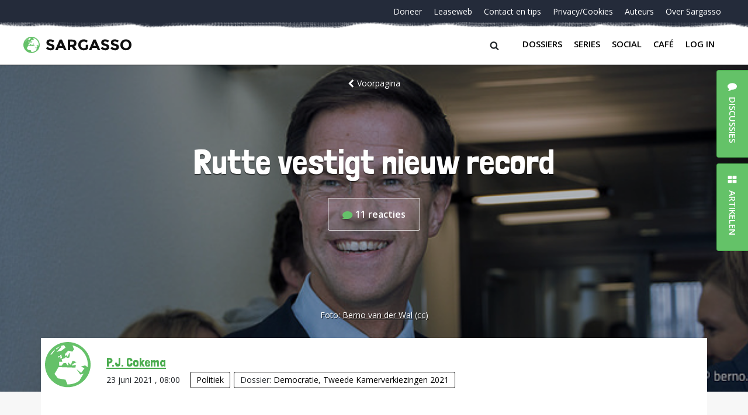

--- FILE ---
content_type: text/html; charset=UTF-8
request_url: https://sargasso.nl/rutte-vestigt-nieuw-record-langstzittende/
body_size: 20920
content:
<!doctype html>
<html lang="nl-NL" class="no-js">
<head>
	<meta charset="UTF-8">
	<meta http-equiv="x-ua-compatible" content="ie=edge">
    <title>Rutte vestigt nieuw record - Sargasso</title>
	<meta name="description" content="Hopeloos Genuanceerd">
	<meta name="viewport" content="width=device-width, initial-scale = 1.0, maximum-scale=1.0, user-scalable=no" />
    <link rel="apple-touch-icon" sizes="180x180" href="/apple-touch-icon.png">
    <link rel="icon" type="image/png" sizes="32x32" href="/favicon-32x32.png">
    <link rel="icon" type="image/png" sizes="16x16" href="/favicon-16x16.png">
    <link rel="manifest" href="/site.webmanifest">
    <link rel="mask-icon" href="/safari-pinned-tab.svg" color="#64c268">
    <meta name="msapplication-TileColor" content="#ffffff">
    <meta name="theme-color" content="#ffffff">
	<meta name='robots' content='index, follow, max-image-preview:large, max-snippet:-1, max-video-preview:-1' />

	<!-- This site is optimized with the Yoast SEO plugin v26.7 - https://yoast.com/wordpress/plugins/seo/ -->
	<meta name="description" content="De tegenwerking van Rutte bij de formatie heeft er toe geleid dat hij nu met drie kabinetten in de top tien van langstzittende demissionaire MP’s zit" />
	<link rel="canonical" href="https://sargasso.nl/rutte-vestigt-nieuw-record-langstzittende/" />
	<meta property="og:locale" content="nl_NL" />
	<meta property="og:type" content="article" />
	<meta property="og:title" content="Rutte vestigt nieuw record - Sargasso" />
	<meta property="og:description" content="De tegenwerking van Rutte bij de formatie heeft er toe geleid dat hij nu met drie kabinetten in de top tien van langstzittende demissionaire MP’s zit" />
	<meta property="og:url" content="https://sargasso.nl/rutte-vestigt-nieuw-record-langstzittende/" />
	<meta property="og:site_name" content="Sargasso" />
	<meta property="article:published_time" content="2021-06-23T06:00:31+00:00" />
	<meta property="og:image" content="https://sargasso.nl/wp-content/uploads/2015/01/Berno-van-der-Wal-Rutte-2.jpg-1420371823.jpg" />
	<meta property="og:image:width" content="640" />
	<meta property="og:image:height" content="272" />
	<meta property="og:image:type" content="image/jpeg" />
	<meta name="author" content="P.J. Cokema" />
	<meta name="twitter:card" content="summary_large_image" />
	<meta name="twitter:creator" content="@http://twitter.com/PJCokema" />
	<meta name="twitter:site" content="@sargasso" />
	<meta name="twitter:label1" content="Written by" />
	<meta name="twitter:data1" content="P.J. Cokema" />
	<meta name="twitter:label2" content="Est. reading time" />
	<meta name="twitter:data2" content="2 minuten" />
	<script type="application/ld+json" class="yoast-schema-graph">{"@context":"https://schema.org","@graph":[{"@type":"Article","@id":"https://sargasso.nl/rutte-vestigt-nieuw-record-langstzittende/#article","isPartOf":{"@id":"https://sargasso.nl/rutte-vestigt-nieuw-record-langstzittende/"},"author":[{"@id":"https://sargasso.nl/#/schema/person/b70d257e524acfdf51c389653a06f0f9"}],"headline":"Rutte vestigt nieuw record","datePublished":"2021-06-23T06:00:31+00:00","mainEntityOfPage":{"@id":"https://sargasso.nl/rutte-vestigt-nieuw-record-langstzittende/"},"wordCount":303,"image":{"@id":"https://sargasso.nl/rutte-vestigt-nieuw-record-langstzittende/#primaryimage"},"thumbnailUrl":"https://sargasso.nl/wp-content/uploads/2015/01/Berno-van-der-Wal-Rutte-2.jpg-1420371823.jpg","keywords":["demissionair","kabinetsformatie","rutte","tk 2021"],"articleSection":["Politiek"],"inLanguage":"nl-NL"},{"@type":"WebPage","@id":"https://sargasso.nl/rutte-vestigt-nieuw-record-langstzittende/","url":"https://sargasso.nl/rutte-vestigt-nieuw-record-langstzittende/","name":"Rutte vestigt nieuw record - Sargasso","isPartOf":{"@id":"https://sargasso.nl/#website"},"primaryImageOfPage":{"@id":"https://sargasso.nl/rutte-vestigt-nieuw-record-langstzittende/#primaryimage"},"image":{"@id":"https://sargasso.nl/rutte-vestigt-nieuw-record-langstzittende/#primaryimage"},"thumbnailUrl":"https://sargasso.nl/wp-content/uploads/2015/01/Berno-van-der-Wal-Rutte-2.jpg-1420371823.jpg","datePublished":"2021-06-23T06:00:31+00:00","author":{"@id":"https://sargasso.nl/#/schema/person/b70d257e524acfdf51c389653a06f0f9"},"description":"De tegenwerking van Rutte bij de formatie heeft er toe geleid dat hij nu met drie kabinetten in de top tien van langstzittende demissionaire MP’s zit","breadcrumb":{"@id":"https://sargasso.nl/rutte-vestigt-nieuw-record-langstzittende/#breadcrumb"},"inLanguage":"nl-NL","potentialAction":[{"@type":"ReadAction","target":["https://sargasso.nl/rutte-vestigt-nieuw-record-langstzittende/"]}]},{"@type":"ImageObject","inLanguage":"nl-NL","@id":"https://sargasso.nl/rutte-vestigt-nieuw-record-langstzittende/#primaryimage","url":"https://sargasso.nl/wp-content/uploads/2015/01/Berno-van-der-Wal-Rutte-2.jpg-1420371823.jpg","contentUrl":"https://sargasso.nl/wp-content/uploads/2015/01/Berno-van-der-Wal-Rutte-2.jpg-1420371823.jpg","width":640,"height":272,"caption":"Rutte 2.jpg. Foto: Berno van der Wal (cc)"},{"@type":"BreadcrumbList","@id":"https://sargasso.nl/rutte-vestigt-nieuw-record-langstzittende/#breadcrumb","itemListElement":[{"@type":"ListItem","position":1,"name":"Home","item":"https://sargasso.nl/"},{"@type":"ListItem","position":2,"name":"Rutte vestigt nieuw record"}]},{"@type":"WebSite","@id":"https://sargasso.nl/#website","url":"https://sargasso.nl/","name":"Sargasso","description":"Hopeloos Genuanceerd","potentialAction":[{"@type":"SearchAction","target":{"@type":"EntryPoint","urlTemplate":"https://sargasso.nl/?s={search_term_string}"},"query-input":{"@type":"PropertyValueSpecification","valueRequired":true,"valueName":"search_term_string"}}],"inLanguage":"nl-NL"},{"@type":"Person","@id":"https://sargasso.nl/#/schema/person/b70d257e524acfdf51c389653a06f0f9","name":"P.J. Cokema","image":{"@type":"ImageObject","inLanguage":"nl-NL","@id":"https://sargasso.nl/#/schema/person/image/8a7cfbc4c4aee64f8227ca8511da4337","url":"https://secure.gravatar.com/avatar/a15ca66d152b5a08c8737004e8503d00bff6434611700244bfa5e60bbdc8b203?s=96&d=blank&r=r","contentUrl":"https://secure.gravatar.com/avatar/a15ca66d152b5a08c8737004e8503d00bff6434611700244bfa5e60bbdc8b203?s=96&d=blank&r=r","caption":"P.J. Cokema"},"description":"P.J. Cokema is het pseudoniem van Peter de Jonge. Hoewel geen fervent voorstander van pseudoniemen, toch deze internet-identiteit aangenomen, omdat er erg veel Peter de Jonges op het world wide web te vinden zijn. Tot juli 2018 werkzaam geweest in de dak- en thuislozenopvang. Blogt sinds 9 januari 2006 op zijn eigen website Peterspagina (voorheen Codes, keuzes en maakbaarheid). Onder het pseudoniem P.J. Cokema voegde hij zich in 2008 als gastlogger bij GeenCommentaar, waar hij in mei 2011 toetrad tot de vaste groep redacteurs. Na de fusie met Sargasso verzorgde hij sinds oktober 2011 de wekelijkse rubriek Kunst op Zondag, nu nog 1 tot 2 keer per maand. Daarnaast zijn binnenlands bestuur en de gezondheidszorg de belangrijkste aandachtsgebieden voor zijn artikelen. Tevens initiatiefnemer van de Blogparel (tot 2014), de blogprijs voor stukjes die lezers eerst doen lachen en vervolgens tot nadenken stemmen.","sameAs":["http://www.peterspagina.nl","https://www.linkedin.com/in/peter-de-jonge-23268026/","https://x.com/http://twitter.com/PJCokema"],"url":"https://sargasso.nl/author/p-j-cokema/"}]}</script>
	<!-- / Yoast SEO plugin. -->


<link rel='dns-prefetch' href='//cdnjs.cloudflare.com' />
<link rel="alternate" type="application/rss+xml" title="Sargasso &raquo; Rutte vestigt nieuw record reacties feed" href="https://sargasso.nl/rutte-vestigt-nieuw-record-langstzittende/feed/" />
<link rel="alternate" title="oEmbed (JSON)" type="application/json+oembed" href="https://sargasso.nl/wp-json/oembed/1.0/embed?url=https%3A%2F%2Fsargasso.nl%2Frutte-vestigt-nieuw-record-langstzittende%2F" />
<link rel="alternate" title="oEmbed (XML)" type="text/xml+oembed" href="https://sargasso.nl/wp-json/oembed/1.0/embed?url=https%3A%2F%2Fsargasso.nl%2Frutte-vestigt-nieuw-record-langstzittende%2F&#038;format=xml" />
<style id='wp-img-auto-sizes-contain-inline-css' type='text/css'>
img:is([sizes=auto i],[sizes^="auto," i]){contain-intrinsic-size:3000px 1500px}
/*# sourceURL=wp-img-auto-sizes-contain-inline-css */
</style>
<link rel='stylesheet' id='lrm-modal-css' href='https://sargasso.nl/wp-content/plugins/ajax-login-and-registration-modal-popup/assets/lrm-core-compiled.css?ver=56' type='text/css' media='all' />
<link rel='stylesheet' id='lrm-modal-skin-css' href='https://sargasso.nl/wp-content/plugins/ajax-login-and-registration-modal-popup/skins/default/skin.css?ver=56' type='text/css' media='all' />
<style id='wp-emoji-styles-inline-css' type='text/css'>

	img.wp-smiley, img.emoji {
		display: inline !important;
		border: none !important;
		box-shadow: none !important;
		height: 1em !important;
		width: 1em !important;
		margin: 0 0.07em !important;
		vertical-align: -0.1em !important;
		background: none !important;
		padding: 0 !important;
	}
/*# sourceURL=wp-emoji-styles-inline-css */
</style>
<style id='wp-block-library-inline-css' type='text/css'>
:root{--wp-block-synced-color:#7a00df;--wp-block-synced-color--rgb:122,0,223;--wp-bound-block-color:var(--wp-block-synced-color);--wp-editor-canvas-background:#ddd;--wp-admin-theme-color:#007cba;--wp-admin-theme-color--rgb:0,124,186;--wp-admin-theme-color-darker-10:#006ba1;--wp-admin-theme-color-darker-10--rgb:0,107,160.5;--wp-admin-theme-color-darker-20:#005a87;--wp-admin-theme-color-darker-20--rgb:0,90,135;--wp-admin-border-width-focus:2px}@media (min-resolution:192dpi){:root{--wp-admin-border-width-focus:1.5px}}.wp-element-button{cursor:pointer}:root .has-very-light-gray-background-color{background-color:#eee}:root .has-very-dark-gray-background-color{background-color:#313131}:root .has-very-light-gray-color{color:#eee}:root .has-very-dark-gray-color{color:#313131}:root .has-vivid-green-cyan-to-vivid-cyan-blue-gradient-background{background:linear-gradient(135deg,#00d084,#0693e3)}:root .has-purple-crush-gradient-background{background:linear-gradient(135deg,#34e2e4,#4721fb 50%,#ab1dfe)}:root .has-hazy-dawn-gradient-background{background:linear-gradient(135deg,#faaca8,#dad0ec)}:root .has-subdued-olive-gradient-background{background:linear-gradient(135deg,#fafae1,#67a671)}:root .has-atomic-cream-gradient-background{background:linear-gradient(135deg,#fdd79a,#004a59)}:root .has-nightshade-gradient-background{background:linear-gradient(135deg,#330968,#31cdcf)}:root .has-midnight-gradient-background{background:linear-gradient(135deg,#020381,#2874fc)}:root{--wp--preset--font-size--normal:16px;--wp--preset--font-size--huge:42px}.has-regular-font-size{font-size:1em}.has-larger-font-size{font-size:2.625em}.has-normal-font-size{font-size:var(--wp--preset--font-size--normal)}.has-huge-font-size{font-size:var(--wp--preset--font-size--huge)}.has-text-align-center{text-align:center}.has-text-align-left{text-align:left}.has-text-align-right{text-align:right}.has-fit-text{white-space:nowrap!important}#end-resizable-editor-section{display:none}.aligncenter{clear:both}.items-justified-left{justify-content:flex-start}.items-justified-center{justify-content:center}.items-justified-right{justify-content:flex-end}.items-justified-space-between{justify-content:space-between}.screen-reader-text{border:0;clip-path:inset(50%);height:1px;margin:-1px;overflow:hidden;padding:0;position:absolute;width:1px;word-wrap:normal!important}.screen-reader-text:focus{background-color:#ddd;clip-path:none;color:#444;display:block;font-size:1em;height:auto;left:5px;line-height:normal;padding:15px 23px 14px;text-decoration:none;top:5px;width:auto;z-index:100000}html :where(.has-border-color){border-style:solid}html :where([style*=border-top-color]){border-top-style:solid}html :where([style*=border-right-color]){border-right-style:solid}html :where([style*=border-bottom-color]){border-bottom-style:solid}html :where([style*=border-left-color]){border-left-style:solid}html :where([style*=border-width]){border-style:solid}html :where([style*=border-top-width]){border-top-style:solid}html :where([style*=border-right-width]){border-right-style:solid}html :where([style*=border-bottom-width]){border-bottom-style:solid}html :where([style*=border-left-width]){border-left-style:solid}html :where(img[class*=wp-image-]){height:auto;max-width:100%}:where(figure){margin:0 0 1em}html :where(.is-position-sticky){--wp-admin--admin-bar--position-offset:var(--wp-admin--admin-bar--height,0px)}@media screen and (max-width:600px){html :where(.is-position-sticky){--wp-admin--admin-bar--position-offset:0px}}

/*# sourceURL=wp-block-library-inline-css */
</style><style id='global-styles-inline-css' type='text/css'>
:root{--wp--preset--aspect-ratio--square: 1;--wp--preset--aspect-ratio--4-3: 4/3;--wp--preset--aspect-ratio--3-4: 3/4;--wp--preset--aspect-ratio--3-2: 3/2;--wp--preset--aspect-ratio--2-3: 2/3;--wp--preset--aspect-ratio--16-9: 16/9;--wp--preset--aspect-ratio--9-16: 9/16;--wp--preset--color--black: #000000;--wp--preset--color--cyan-bluish-gray: #abb8c3;--wp--preset--color--white: #ffffff;--wp--preset--color--pale-pink: #f78da7;--wp--preset--color--vivid-red: #cf2e2e;--wp--preset--color--luminous-vivid-orange: #ff6900;--wp--preset--color--luminous-vivid-amber: #fcb900;--wp--preset--color--light-green-cyan: #7bdcb5;--wp--preset--color--vivid-green-cyan: #00d084;--wp--preset--color--pale-cyan-blue: #8ed1fc;--wp--preset--color--vivid-cyan-blue: #0693e3;--wp--preset--color--vivid-purple: #9b51e0;--wp--preset--gradient--vivid-cyan-blue-to-vivid-purple: linear-gradient(135deg,rgb(6,147,227) 0%,rgb(155,81,224) 100%);--wp--preset--gradient--light-green-cyan-to-vivid-green-cyan: linear-gradient(135deg,rgb(122,220,180) 0%,rgb(0,208,130) 100%);--wp--preset--gradient--luminous-vivid-amber-to-luminous-vivid-orange: linear-gradient(135deg,rgb(252,185,0) 0%,rgb(255,105,0) 100%);--wp--preset--gradient--luminous-vivid-orange-to-vivid-red: linear-gradient(135deg,rgb(255,105,0) 0%,rgb(207,46,46) 100%);--wp--preset--gradient--very-light-gray-to-cyan-bluish-gray: linear-gradient(135deg,rgb(238,238,238) 0%,rgb(169,184,195) 100%);--wp--preset--gradient--cool-to-warm-spectrum: linear-gradient(135deg,rgb(74,234,220) 0%,rgb(151,120,209) 20%,rgb(207,42,186) 40%,rgb(238,44,130) 60%,rgb(251,105,98) 80%,rgb(254,248,76) 100%);--wp--preset--gradient--blush-light-purple: linear-gradient(135deg,rgb(255,206,236) 0%,rgb(152,150,240) 100%);--wp--preset--gradient--blush-bordeaux: linear-gradient(135deg,rgb(254,205,165) 0%,rgb(254,45,45) 50%,rgb(107,0,62) 100%);--wp--preset--gradient--luminous-dusk: linear-gradient(135deg,rgb(255,203,112) 0%,rgb(199,81,192) 50%,rgb(65,88,208) 100%);--wp--preset--gradient--pale-ocean: linear-gradient(135deg,rgb(255,245,203) 0%,rgb(182,227,212) 50%,rgb(51,167,181) 100%);--wp--preset--gradient--electric-grass: linear-gradient(135deg,rgb(202,248,128) 0%,rgb(113,206,126) 100%);--wp--preset--gradient--midnight: linear-gradient(135deg,rgb(2,3,129) 0%,rgb(40,116,252) 100%);--wp--preset--font-size--small: 13px;--wp--preset--font-size--medium: 20px;--wp--preset--font-size--large: 36px;--wp--preset--font-size--x-large: 42px;--wp--preset--spacing--20: 0.44rem;--wp--preset--spacing--30: 0.67rem;--wp--preset--spacing--40: 1rem;--wp--preset--spacing--50: 1.5rem;--wp--preset--spacing--60: 2.25rem;--wp--preset--spacing--70: 3.38rem;--wp--preset--spacing--80: 5.06rem;--wp--preset--shadow--natural: 6px 6px 9px rgba(0, 0, 0, 0.2);--wp--preset--shadow--deep: 12px 12px 50px rgba(0, 0, 0, 0.4);--wp--preset--shadow--sharp: 6px 6px 0px rgba(0, 0, 0, 0.2);--wp--preset--shadow--outlined: 6px 6px 0px -3px rgb(255, 255, 255), 6px 6px rgb(0, 0, 0);--wp--preset--shadow--crisp: 6px 6px 0px rgb(0, 0, 0);}:where(.is-layout-flex){gap: 0.5em;}:where(.is-layout-grid){gap: 0.5em;}body .is-layout-flex{display: flex;}.is-layout-flex{flex-wrap: wrap;align-items: center;}.is-layout-flex > :is(*, div){margin: 0;}body .is-layout-grid{display: grid;}.is-layout-grid > :is(*, div){margin: 0;}:where(.wp-block-columns.is-layout-flex){gap: 2em;}:where(.wp-block-columns.is-layout-grid){gap: 2em;}:where(.wp-block-post-template.is-layout-flex){gap: 1.25em;}:where(.wp-block-post-template.is-layout-grid){gap: 1.25em;}.has-black-color{color: var(--wp--preset--color--black) !important;}.has-cyan-bluish-gray-color{color: var(--wp--preset--color--cyan-bluish-gray) !important;}.has-white-color{color: var(--wp--preset--color--white) !important;}.has-pale-pink-color{color: var(--wp--preset--color--pale-pink) !important;}.has-vivid-red-color{color: var(--wp--preset--color--vivid-red) !important;}.has-luminous-vivid-orange-color{color: var(--wp--preset--color--luminous-vivid-orange) !important;}.has-luminous-vivid-amber-color{color: var(--wp--preset--color--luminous-vivid-amber) !important;}.has-light-green-cyan-color{color: var(--wp--preset--color--light-green-cyan) !important;}.has-vivid-green-cyan-color{color: var(--wp--preset--color--vivid-green-cyan) !important;}.has-pale-cyan-blue-color{color: var(--wp--preset--color--pale-cyan-blue) !important;}.has-vivid-cyan-blue-color{color: var(--wp--preset--color--vivid-cyan-blue) !important;}.has-vivid-purple-color{color: var(--wp--preset--color--vivid-purple) !important;}.has-black-background-color{background-color: var(--wp--preset--color--black) !important;}.has-cyan-bluish-gray-background-color{background-color: var(--wp--preset--color--cyan-bluish-gray) !important;}.has-white-background-color{background-color: var(--wp--preset--color--white) !important;}.has-pale-pink-background-color{background-color: var(--wp--preset--color--pale-pink) !important;}.has-vivid-red-background-color{background-color: var(--wp--preset--color--vivid-red) !important;}.has-luminous-vivid-orange-background-color{background-color: var(--wp--preset--color--luminous-vivid-orange) !important;}.has-luminous-vivid-amber-background-color{background-color: var(--wp--preset--color--luminous-vivid-amber) !important;}.has-light-green-cyan-background-color{background-color: var(--wp--preset--color--light-green-cyan) !important;}.has-vivid-green-cyan-background-color{background-color: var(--wp--preset--color--vivid-green-cyan) !important;}.has-pale-cyan-blue-background-color{background-color: var(--wp--preset--color--pale-cyan-blue) !important;}.has-vivid-cyan-blue-background-color{background-color: var(--wp--preset--color--vivid-cyan-blue) !important;}.has-vivid-purple-background-color{background-color: var(--wp--preset--color--vivid-purple) !important;}.has-black-border-color{border-color: var(--wp--preset--color--black) !important;}.has-cyan-bluish-gray-border-color{border-color: var(--wp--preset--color--cyan-bluish-gray) !important;}.has-white-border-color{border-color: var(--wp--preset--color--white) !important;}.has-pale-pink-border-color{border-color: var(--wp--preset--color--pale-pink) !important;}.has-vivid-red-border-color{border-color: var(--wp--preset--color--vivid-red) !important;}.has-luminous-vivid-orange-border-color{border-color: var(--wp--preset--color--luminous-vivid-orange) !important;}.has-luminous-vivid-amber-border-color{border-color: var(--wp--preset--color--luminous-vivid-amber) !important;}.has-light-green-cyan-border-color{border-color: var(--wp--preset--color--light-green-cyan) !important;}.has-vivid-green-cyan-border-color{border-color: var(--wp--preset--color--vivid-green-cyan) !important;}.has-pale-cyan-blue-border-color{border-color: var(--wp--preset--color--pale-cyan-blue) !important;}.has-vivid-cyan-blue-border-color{border-color: var(--wp--preset--color--vivid-cyan-blue) !important;}.has-vivid-purple-border-color{border-color: var(--wp--preset--color--vivid-purple) !important;}.has-vivid-cyan-blue-to-vivid-purple-gradient-background{background: var(--wp--preset--gradient--vivid-cyan-blue-to-vivid-purple) !important;}.has-light-green-cyan-to-vivid-green-cyan-gradient-background{background: var(--wp--preset--gradient--light-green-cyan-to-vivid-green-cyan) !important;}.has-luminous-vivid-amber-to-luminous-vivid-orange-gradient-background{background: var(--wp--preset--gradient--luminous-vivid-amber-to-luminous-vivid-orange) !important;}.has-luminous-vivid-orange-to-vivid-red-gradient-background{background: var(--wp--preset--gradient--luminous-vivid-orange-to-vivid-red) !important;}.has-very-light-gray-to-cyan-bluish-gray-gradient-background{background: var(--wp--preset--gradient--very-light-gray-to-cyan-bluish-gray) !important;}.has-cool-to-warm-spectrum-gradient-background{background: var(--wp--preset--gradient--cool-to-warm-spectrum) !important;}.has-blush-light-purple-gradient-background{background: var(--wp--preset--gradient--blush-light-purple) !important;}.has-blush-bordeaux-gradient-background{background: var(--wp--preset--gradient--blush-bordeaux) !important;}.has-luminous-dusk-gradient-background{background: var(--wp--preset--gradient--luminous-dusk) !important;}.has-pale-ocean-gradient-background{background: var(--wp--preset--gradient--pale-ocean) !important;}.has-electric-grass-gradient-background{background: var(--wp--preset--gradient--electric-grass) !important;}.has-midnight-gradient-background{background: var(--wp--preset--gradient--midnight) !important;}.has-small-font-size{font-size: var(--wp--preset--font-size--small) !important;}.has-medium-font-size{font-size: var(--wp--preset--font-size--medium) !important;}.has-large-font-size{font-size: var(--wp--preset--font-size--large) !important;}.has-x-large-font-size{font-size: var(--wp--preset--font-size--x-large) !important;}
/*# sourceURL=global-styles-inline-css */
</style>

<style id='classic-theme-styles-inline-css' type='text/css'>
/*! This file is auto-generated */
.wp-block-button__link{color:#fff;background-color:#32373c;border-radius:9999px;box-shadow:none;text-decoration:none;padding:calc(.667em + 2px) calc(1.333em + 2px);font-size:1.125em}.wp-block-file__button{background:#32373c;color:#fff;text-decoration:none}
/*# sourceURL=/wp-includes/css/classic-themes.min.css */
</style>
<link rel='stylesheet' id='contact-form-7-css' href='https://sargasso.nl/wp-content/plugins/contact-form-7/includes/css/styles.css?ver=6.1.4' type='text/css' media='all' />
<link rel='stylesheet' id='paytium-public-css' href='https://sargasso.nl/wp-content/plugins/paytium/public/css/public.css?ver=5.0.1' type='text/css' media='all' />
<link rel='stylesheet' id='paytium-jquery-ui-css' href='https://sargasso.nl/wp-content/plugins/paytium/public/css/jquery-ui.css?ver=5.0.1' type='text/css' media='all' />
<link rel='stylesheet' id='mainstyles-css' href='https://sargasso.nl/wp-content/themes/sargasso_v5/assets/css/app.css?ver=1.0' type='text/css' media='all' />
<script type="text/javascript" src="https://sargasso.nl/wp-includes/js/jquery/jquery.min.js?ver=3.7.1" id="jquery-core-js"></script>
<script type="text/javascript" src="https://sargasso.nl/wp-includes/js/jquery/jquery-migrate.min.js?ver=3.4.1" id="jquery-migrate-js"></script>
<script type="text/javascript" id="antispam-js-extra">
/* <![CDATA[ */
var anti_spam_ajax = {"ajaxurl":"https://sargasso.nl/wp-admin/admin-ajax.php","nonce":"ddea92c093"};
//# sourceURL=antispam-js-extra
/* ]]> */
</script>
<script type="text/javascript" src="https://sargasso.nl/wp-content/themes/sargasso_v5/anti_spam_ajax/anti_spam.js?ver=6.9" id="antispam-js"></script>
<link rel="https://api.w.org/" href="https://sargasso.nl/wp-json/" /><link rel="alternate" title="JSON" type="application/json" href="https://sargasso.nl/wp-json/wp/v2/posts/330910" /><link rel="EditURI" type="application/rsd+xml" title="RSD" href="https://sargasso.nl/xmlrpc.php?rsd" />
<link rel='shortlink' href='https://sargasso.nl/?p=330910' />
</head><body class="wp-singular post-template-default single single-post postid-330910 single-format-standard wp-theme-sargasso_v5">
<div id="page-wrapper" class="page-wrapper">
    <div class="page-container">
				<header class="header">
            <div class="header__container">
                <div id="nav-top" class="header__top">
	<nav class="nav-top"><ul id="menu-navigatie-beneden" class="nav-top__items"><li id="menu-item-303297" class="nav-top__item menu-item menu-item-type-post_type menu-item-object-page menu-item-303297"><a class="nav-top__link" href="https://sargasso.nl/doneer/">Doneer</a></li>
<li id="menu-item-170669" class="nav-top__item leaseweb menu-item menu-item-type-custom menu-item-object-custom menu-item-170669"><a class="nav-top__link" href="/leaseweb">Leaseweb</a></li>
<li id="menu-item-278471" class="nav-top__item menu-item menu-item-type-post_type menu-item-object-page menu-item-278471"><a class="nav-top__link" href="https://sargasso.nl/contact-tip-ons/">Contact en tips</a></li>
<li id="menu-item-213124" class="nav-top__item menu-item menu-item-type-post_type menu-item-object-page menu-item-213124"><a class="nav-top__link" href="https://sargasso.nl/privacycookies/">Privacy/Cookies</a></li>
<li id="menu-item-324792" class="nav-top__item menu-item menu-item-type-post_type menu-item-object-page menu-item-324792"><a class="nav-top__link" href="https://sargasso.nl/auteurs/">Auteurs</a></li>
<li id="menu-item-324793" class="nav-top__item menu-item menu-item-type-post_type menu-item-object-page menu-item-324793"><a class="nav-top__link" href="https://sargasso.nl/over-sargasso/">Over Sargasso</a></li>
</ul></nav></div>
                <div class="header__bottom">
	<a href="https://sargasso.nl" class="header-logo">
		<img src="https://sargasso.nl/wp-content/themes/sargasso_v5/assets/img/sargasso-logo.svg" onerror="this.onerror=null; this.src='https://sargasso.nl/wp-content/themes/sargasso_v5/assets/img/sargasso-logo.png'" alt="Logo Sargasso" class="header-logo__img">
	</a>
<!--	<a href="#" class="user-login">Inloggen</a>-->

    <div class="header__right">
        <div class="searchform__btn"><span class="searchform__icon icon-search"></span></div>
        <button class="nav-main__btn navbar-toggler collapsed" type="button" data-toggle="collapse" data-target="#bs4navbar" aria-controls="bs4navbar" aria-expanded="false" aria-label="Toggle navigation">
            <span class="hb-l hb-l--1"></span>
            <span class="hb-l hb-l--2"></span>
            <span class="hb-l hb-l--3"></span>
        </button>
        <nav id="nav-bottom" class="nav-main navbar navbar-expand-lg navbar-light bg-faded">
            <div id="bs4navbar" class="nav-main__collapse collapse navbar-collapse"><ul id="menu-navigatie-boven" class="navbar-nav mr-auto"><li id="menu-item-324789" class="menu-item menu-item-type-post_type menu-item-object-page menu-item-324789 nav-item"><a href="https://sargasso.nl/dossiers/" class="nav-link comment-link" data-comments="0" data-slug="dossiers">Dossiers</a></li>
<li id="menu-item-324790" class="menu-item menu-item-type-post_type menu-item-object-page menu-item-324790 nav-item"><a href="https://sargasso.nl/series/" class="nav-link comment-link" data-comments="0" data-slug="series">Series</a></li>
<li id="menu-item-342070" class="menu-item menu-item-type-custom menu-item-object-custom menu-item-342070 nav-item"><a href="https://social.sargasso.nl" class="nav-link comment-link" data-comments="0" data-slug="social.sargasso.nl">Social</a></li>
<li id="menu-item-324791" class="menu-item menu-item-type-post_type menu-item-object-page menu-item-324791 nav-item"><a href="https://sargasso.nl/sargasso-cafe/" class="nav-link comment-link" data-comments="7326" data-slug="sargasso-cafe">Café</a></li>
<li id="menu-item-" class="lrm-login menu-item- nav-item"><a href="https://sargasso.nl/wp-login.php?redirect_to=%2Frutte-vestigt-nieuw-record-langstzittende%2F" class="nav-link">Log in</a></li>
</ul></div>        </nav>
    </div>

</div>
            </div>
            <form class="searchform" action="/" method="get">
    <div class="searchform__container">
        <label class="searchform__label" for="search">Search in https://sargasso.nl/</label>
        <input class="searchform__text" type="text" name="s" id="search" value="" placeholder="" />
        <span class="searchform__overlay"></span>
    </div>
</form>
		</header>
					<div class="hero hero--margin" style="background-image:url('https://sargasso.nl/wp-content/uploads/2015/01/Berno-van-der-Wal-Rutte-2.jpg-1420371823.jpg');">
    <div class="hero__container hero__container--serie">

        <div class="hero__top-container hero__top-container--centered">
            <a href="/" class="hero__back"><span class="hero__icon-chevron-left icon-chevron-left"></span>Voorpagina</a>
        </div>

        <div class="hero__row">
            <div class="hero__col hero__col--wide">
                <h1 class="hero__title hero__title--centered">Rutte vestigt nieuw record</h1>
	            <div class="hero__counter">
		            <a href="https://sargasso.nl/rutte-vestigt-nieuw-record-langstzittende/#comments" class="hero__counter-wrap comment-link" data-comments="11" data-slug="rutte-vestigt-nieuw-record-langstzittende">
			            <svg class="hero__counter-icon" width="18" height="13" viewBox="0 0 18 13" xmlns="http://www.w3.org/2000/svg"><path d="M8.667 0C3.887 0 0 2.916 0 6.5c0 1.582.75 3.08 2.126 4.265l-1.99 1.592c-.12.096-.166.257-.116.402.05.143.188.24.34.24h8.307c4.78 0 8.666-2.916 8.666-6.5S13.446 0 8.667 0z" fill="#65C169" fill-rule="evenodd"/></svg>
			            <span class="hero__counter-number">11</span> <span class="hero__counter-comments">reacties</span>		            </a>
	            </div>
            </div>
        </div>
    </div>
	        <div class="hero__bottom-container hero__bottom-container--margin">
            <span class="hero__credits">
                                    Foto: <span class="hero__author"><a href="https://www.flickr.com/photos/humandocuments/13164681635">Berno van der Wal</a> <a href="https://creativecommons.org/licenses/by-nc/2.0/" title"licentie">(cc)</a></span>
                            </span>
        </div>
	</div>
			<main class="main">
    <div class="main__container main__container--small">
        <!-- Author -->
        <div class="author">
            <div class="author__img-box" >
            </div>
            <div class="author__info">
                <span class="author__name"><a href="https://sargasso.nl/author/p-j-cokema/" title="Posts by P.J. Cokema" class="author url fn" rel="author">P.J. Cokema</a></span>
                <time class="author__published">23 juni 2021                    , 08:00 </time>
                                <span><span class="label"><a href="https://sargasso.nl/category/politiek/" rel="tag">Politiek</a></span><span class="label">Dossier: <a href="https://sargasso.nl/dossiers/dossier-democratie/" rel="tag">Democratie</a>, <a href="https://sargasso.nl/dossiers/tweede-kamerverkiezingen-2021/" rel="tag">Tweede Kamerverkiezingen 2021</a></span></span>
            </div>
        </div>
        <!-- /Author -->

        <div class="main__wrapper">

                        <div class="article-main">
                <p>COLUMN - Het is Rutte gelukt! Hij kan een nieuw record op zijn naam schrijven. Daar heeft hij wel de nodige moeite voor moeten doen.</p>
<p>Toen hij met zijn eerste kabinet aan de bak kwam (2010) werd hij net niet <a href="https://nos.nl/artikel/178084-rutte-wordt-niet-jongste-premier">de jongste premier</a> ooit.  Als hij destijds de kabinetsformatie wat vlotter had afgehandeld, zou hij wel Ruud Lubbers verdrongen hebben van die ereplaats.</p>
<p>Geen nood, mocht Rutte in zijn welhaast maniakale ambitie slagen premier te worden van een vierde kabinet, kan hij altijd nog de langstzittende MP worden. Dat record staat tot nu toe ook op naam van Ruud Lubbers.</p>
<p>En nu mag hij een soort van regeerakkoord gaan schrijven. Vermoedelijk geheel tegen zijn zin samen met mevrouw Kaag, maar hij heeft nu weer wel meer invloed de boel nog langer op te houden. Want het is nog maar zeer de vraag of de uiteindelijk formatiehandelingen half augustus kunnen beginnen, zoals informateur Hamer <a href="https://nos.nl/collectie/13861/artikel/2386155-hamer-formatie-onderhandelingen-kunnen-half-augustus-beginnen">gisteren stelde</a>.</p>
<p>Maar laten we haar optimisme delen en nog positiever denken dat er dan in twee weken tijd een volgend kabinet geïnstalleerd kan worden, dan zitten we op 31 augustus met Rutte IV opgescheept. Eind 2022 knalt hij dan Lubbers voorbij en wordt de langstzittende premier.</p>
<p>Reken maar dat het hem daar om te doen is. Want Rutt<span style="text-decoration: line-through;">psj</span>e-nooit-genoeg is met zijn huidige records natuurlijk niet tevreden. Zijn halsstarrige tegenwerking bij de kabinetsformatie heeft er namelijk wel toe geleid dat hij nu met drie kabinetten in de top tien van langstzittende demissionaire MP’s zit. Én Rutte is ook hard op weg zijn eigen record van langste formaties te breken.</p>
<p>In het linker rijtje de top-10 langstzittende demissionaire kabinetten. In het rechter rijtje de langstdurende formaties. Alles uitgaande van 31 augustus als mogelijke datum voor de start van een volgend kabinet. En aannemende dat Rutte daar de minister-president van zal zijn.</p>
<p><a href="https://sargasso.nl/wp-content/uploads/2021/06/©-Sargasso-Demissionair-en-Formatie-top-10.jpg"><img fetchpriority="high" decoding="async" class="alignnone wp-image-330911 size-full" title="© Sargasso Demissionair en Formatie top 10" src="https://sargasso.nl/wp-content/uploads/2021/06/©-Sargasso-Demissionair-en-Formatie-top-10.jpg" alt="© Sargasso Demissionair en Formatie top 10" width="348" height="221" srcset="https://sargasso.nl/wp-content/uploads/2021/06/©-Sargasso-Demissionair-en-Formatie-top-10.jpg 348w, https://sargasso.nl/wp-content/uploads/2021/06/©-Sargasso-Demissionair-en-Formatie-top-10-150x95.jpg 150w" sizes="(max-width: 348px) 100vw, 348px" /></a></p>
                            </div>
            <div class="meta-info">
                <!-- vote btn -->
                    <div class="btn btn-lg button__secondary btn-share wpulike"><div class="wp_ulike_general_class wp_ulike_is_restricted"><div
                    data-ulike-id="330910"
                    data-ulike-nonce="e5f0695177"
                    data-ulike-type="post"
                    data-ulike-status="0"
                    class="wp_ulike_btn wp_ulike_put_image wp_post_btn_330910"><span class="button__like icon-thumb-up"></span><span class="count-box">+5</span>            </div></div></div>
                                        <div class="article-label">
				            <span class="article-label__icon">
			            		<svg width="21" height="21" viewBox="0 0 21 21" xmlns="http://www.w3.org/2000/svg"><path
                                            d="M9.94.5l-8.56.8L.5 9.94 11.06 20.5l9.44-9.44L9.94.5zM6.58 6.74c-.64.64-1.6.64-2.24 0-.64-.64-.64-1.6 0-2.24.64-.64 1.6-.64 2.24 0 .64.64.64 1.6 0 2.24z"
                                            fill="#64C268" fill-rule="evenodd"/></svg>
		            		</span>
                        <ul class="article-label__items">
                                                            <li class="article-label__item">
                                    <a href="https://sargasso.nl/tag/demissionair/"
                                       class="article-label__url">demissionair</a>
                                </li>
                                                            <li class="article-label__item">
                                    <a href="https://sargasso.nl/tag/kabinetsformatie/"
                                       class="article-label__url">kabinetsformatie</a>
                                </li>
                                                            <li class="article-label__item">
                                    <a href="https://sargasso.nl/tag/rutte/"
                                       class="article-label__url">rutte</a>
                                </li>
                                                            <li class="article-label__item">
                                    <a href="https://sargasso.nl/tag/tk-2021/"
                                       class="article-label__url">tk 2021</a>
                                </li>
                                                    </ul>
                    </div>
                                                    <div class="article-header">
                        <div class="article-header__container">
                            <ul class="article-header__items">
                                                                                                    <li class="article-header__item">
                                        <span class="article-header__label">Dossier:</span>
                                        <span class="article-header__label-value"><a href="https://sargasso.nl/dossiers/dossier-democratie/" rel="tag">Democratie</a>, <a href="https://sargasso.nl/dossiers/tweede-kamerverkiezingen-2021/" rel="tag">Tweede Kamerverkiezingen 2021</a></span>
                                    </li>
                                                            </ul>
                        </div>
                    </div>
                            </div>
        </div>
    </div>

    <footer class="article-footer">
        <div class="article-footer__title">Deel artikel</div>
        <ul class="social social--inline">
            <li class="social__item">
                <a href="https://www.facebook.com/sharer.php?u=https%3A%2F%2Fsargasso.nl%2Frutte-vestigt-nieuw-record-langstzittende%2F" class="social__link social__link--facebook"><i class="social__icon icon-facebook"></i></a>
            </li>
            <li class="social__item">
                <a target="_blank"
                   href="https://twitter.com/intent/tweet?text=Ik+las+net+%27Rutte+vestigt+nieuw+record%27&url=https%3A%2F%2Fsargasso.nl%2Frutte-vestigt-nieuw-record-langstzittende%2F&via=sargasso"
                   class="social__link social__link--twitter"><i class="social__icon icon-twitter"></i></a>
            </li>
        </ul>
    </footer>

</main>
<div class="comments" id="comments">
    <div class="main__container main__container--small main__container--transparent">
                            <h2>Reacties <span data-slug="rutte-vestigt-nieuw-record-langstzittende" data-show-link="1"
                           data-comments="11"
                           class="comments__count comment-link"><span>(11)</span></span>
        </h2>
                <div class="comment byuser comment-author-beugwant even thread-even depth-1 comments__box-wrapper">
        <!-- Comment Box -->
        <div class="comments__box comments__box--has-comment depth-1 "
             id="comment-1070088"
             data-parent=""
             data-index="1"
             itemprop="comment" itemscope itemtype="http://schema.org/Comment">
            <div class="comments__box-container">
                <div class="comments__author-img-container" >
                </div>
                <div class="comments__content-wrap">
                    <span class="comments__number">#1</span>
                    <span class="comments__author-name">
							<a class="comment-author-link"
                                     href="https://sargasso.nl/author/beugwant/">beugwant</a>						</span>
                                        <time class="comments__date"
                          datetime="2021-06-23T10:48+02:00"
                          itemprop="datePublished"><a href="#comment-1070088"
                                                      itemprop="url">23 juni 2021                            , 10:48</a></time>
                    <div class="comments__content"><p>Half augustus <em>beginnen</em>? Wat bezielt ze? Dit is landsbelang, daar dient vaart achter gezet te worden. &#8220;Tot rust komen&#8230;&#8221; Hoela!</p>
<p>Bij de vorige formatie heb ik al eens gesuggereerd dat die dan maar pootje badend in de Hofvijver moest plaatsvinden. Wie op het droge gaat, is af. Zodra er teveel af zijn: nieuwe verkiezingen. </p>
<p>Door dat geintje met die Farao der Nederlanden heeft Lubach ons op de mogelijkheid van een Burgerinitiatief gewezen. Hoe levensvatbaar zou zoiets zijn om een maximale formatieduur van pak &#8216;m beet drie, vier weken vast te laten leggen, waarbij na het overschrijden van die termijn het Kabinet sowieso echt aftreedt en wordt vervangen door elke maand roulerende Kamerleden, in volgorde van fractiegrootte.<br />
Dat wordt natuurlijk een zooitje, en dat is precies de bedoeling. Want een Kabinet dat valt en vervolgens demissionair kan blijven zitten is eigenlijk ook van de zotte.</p>
<p>Een ander Burgerinitiatief, waarbij in elk geval het verzamelen van de handtekeningen beslist sneller zal gaan, is de stemgerechtigden (dus niet de bedrijven) over de duur van de formatie vrijstellen van àlle belastingen. Hierdoor valt er (in elk geval in beginsel) door de te formeren regering aanzienlijk minder af te romen en dat kan motiveren haast te maken.</p>
</div>
                                        <footer class="comments__footer">
                        <ul class="comments__action-items">
                                <li class="article__action-item article__action-item--likes wpulike wpulike-default " ><div class="wp_ulike_general_class wp_ulike_is_restricted"><div
                    data-ulike-id="1070088"
                    data-ulike-nonce="a07e4c2685"
                    data-ulike-type="comment"
                    data-ulike-status="0"
                    class="wp_ulike_btn wp_ulike_put_image wp_comment_btn_1070088"><span class="count-box">+1</span>            </div></div></li>
                                                                    <li class="comments__action-item">
                                    <i class="comments__icon icon-chevron-down"></i>
                                    <span class="comments__label sg-navigation sg-navigate-next"
                                          data-comment-id="1070088"
                                          data-goto='2'
                                          data-parent="0">
                                                                                            Volgende discussie
                                                                                    </span>
                                </li>
                                                                                                                </ul>
                    </footer>
                </div>
            </div>
        </div>
                <div class="comment byuser comment-author-beugwant odd alt depth-2">
                <div class="comment even depth-2 comments__box-wrapper">
        <!-- Comment Box -->
        <div class="comments__box  depth-2 "
             id="comment-1070096"
             data-parent="1"
             data-index="1"
             itemprop="comment" itemscope itemtype="http://schema.org/Comment">
            <div class="comments__box-container">
                <div class="comments__author-img-container" >
                </div>
                <div class="comments__content-wrap">
                    <span class="comments__number">#1.1</span>
                    <span class="comments__author-name">
							Rolands.                                						</span>
                                            <span>- Reactie op <a class="internal-referrer"
                                              href="#comment-1070088">#1</a></span>
                                        <time class="comments__date"
                          datetime="2021-06-23T19:51+02:00"
                          itemprop="datePublished"><a href="#comment-1070096"
                                                      itemprop="url">23 juni 2021                            , 19:51</a></time>
                    <div class="comments__content"><p>Ik stel dan voor dat niemand z&#8217;n pootjes uit het water mag halen tot de formatie klaar is. Niks nieuwe verkiezingen. De kiezer heeft gesproken, daar moeten ze het mee doen.</p>
</div>
                                        <footer class="comments__footer">
                        <ul class="comments__action-items">
                                <li class="article__action-item article__action-item--likes wpulike wpulike-default " ><div class="wp_ulike_general_class wp_ulike_is_restricted"><div
                    data-ulike-id="1070096"
                    data-ulike-nonce="57eff3344a"
                    data-ulike-type="comment"
                    data-ulike-status="0"
                    class="wp_ulike_btn wp_ulike_put_image wp_comment_btn_1070096"><span class="count-box">0</span>            </div></div></li>
                                                                    <li class="comments__action-item">
                                    <i class="comments__icon icon-chevron-down"></i>
                                    <span class="comments__label sg-navigation sg-navigate-next"
                                          data-comment-id="1070096"
                                          data-goto='2'
                                          data-parent="1">
                                                                                            Volgende reactie op #1                                                                                    </span>
                                </li>
                                                                                                                </ul>
                    </footer>
                </div>
            </div>
        </div>
                </div>
                <div class="comment odd alt depth-2 comments__box-wrapper">
        <!-- Comment Box -->
        <div class="comments__box comments__box--has-comment depth-2 "
             id="comment-1070129"
             data-parent="1"
             data-index="2"
             itemprop="comment" itemscope itemtype="http://schema.org/Comment">
            <div class="comments__box-container">
                <div class="comments__author-img-container" >
                </div>
                <div class="comments__content-wrap">
                    <span class="comments__number">#1.2</span>
                    <span class="comments__author-name">
							lmgikke                                						</span>
                                            <span>- Reactie op <a class="internal-referrer"
                                              href="#comment-1070088">#1</a></span>
                                        <time class="comments__date"
                          datetime="2021-06-25T08:31+02:00"
                          itemprop="datePublished"><a href="#comment-1070129"
                                                      itemprop="url">25 juni 2021                            , 08:31</a></time>
                    <div class="comments__content"><p>&#8221; Want een Kabinet dat valt en vervolgens demissionair kan blijven zitten is eigenlijk ook van de zotte&#8221;</p>
<p>absoluut. dik 12 miljard aan uitgaven die niet tot slecht verantwoord kunnen worden. Liegen. Incompetentie op zowat elk dossier. </p>
<p>Demissionair en totaal geen verantwoording hoeven afleggen.</p>
<p>Waarom zou Rutte een regeerakkoord schrijven? waarom zou hij formeren?  Nu wordt hij niet beperkt door enig regeer akkoord. Hij kan blijven zitten zonder consequenties. </p>
<p>Hij gaat dit rekken tot er een volgende crisis aan dient. Maakt niet uit wat, hoe erger hoe beter. Want dan kan hij zich op die crisis beroepen en in het kader van het landsbelang andere partijen vragen hun principes opzij te zetten en hem te steunen om zijn klus af te maken.</p>
<p>N.a.w. ergens eind september / begin oktober als onze economie volledig instort vanwege combinatie van factoren (allemaal te herleiden naar de verschillende dossiers waar hij eerder al incompetent bleek).</p>
</div>
                                        <footer class="comments__footer">
                        <ul class="comments__action-items">
                                <li class="article__action-item article__action-item--likes wpulike wpulike-default " ><div class="wp_ulike_general_class wp_ulike_is_restricted"><div
                    data-ulike-id="1070129"
                    data-ulike-nonce="c9928683bf"
                    data-ulike-type="comment"
                    data-ulike-status="0"
                    class="wp_ulike_btn wp_ulike_put_image wp_comment_btn_1070129"><span class="count-box">0</span>            </div></div></li>
                                                                                                    <li class="comments__action-item">
                                    <i class="comments__icon icon-chevron-up"></i>
                                    <span class="comments__label sg-navigation sg-navigate-previous"
                                          data-goto='1'
                                          data-parent="1">
                                                                                            Vorige reactie op #1                                                                                    </span>
                                </li>
                                                                                </ul>
                    </footer>
                </div>
            </div>
        </div>
                <div class="comment even depth-3">
                <div class="comment odd alt depth-3 comments__box-wrapper">
        <!-- Comment Box -->
        <div class="comments__box comments__box--has-comment depth-3 "
             id="comment-1070146"
             data-parent="1.2"
             data-index="1"
             itemprop="comment" itemscope itemtype="http://schema.org/Comment">
            <div class="comments__box-container">
                <div class="comments__author-img-container" >
                </div>
                <div class="comments__content-wrap">
                    <span class="comments__number">#1.3</span>
                    <span class="comments__author-name">
							Fokko                                						</span>
                                            <span>- Reactie op <a class="internal-referrer"
                                              href="#comment-1070129">#1.2</a></span>
                                        <time class="comments__date"
                          datetime="2021-06-26T08:00+02:00"
                          itemprop="datePublished"><a href="#comment-1070146"
                                                      itemprop="url">26 juni 2021                            , 08:00</a></time>
                    <div class="comments__content"><p>” Want een Kabinet dat valt en vervolgens demissionair kan blijven zitten is eigenlijk ook van de zotte”</p>
<p>Zo zot vind ik het niet dat het huidige kabinet demissionair blijft zitten. Bedenk wel dat de partijen in de huidige demissionaire regering een meerderheid in de kamer hebben gekregen bij de laatste verkiezingen.</p>
</div>
                                        <footer class="comments__footer">
                        <ul class="comments__action-items">
                                <li class="article__action-item article__action-item--likes wpulike wpulike-default " ><div class="wp_ulike_general_class wp_ulike_is_restricted"><div
                    data-ulike-id="1070146"
                    data-ulike-nonce="5bb74a74a3"
                    data-ulike-type="comment"
                    data-ulike-status="0"
                    class="wp_ulike_btn wp_ulike_put_image wp_comment_btn_1070146"><span class="count-box">+1</span>            </div></div></li>
                            </ul>
                    </footer>
                </div>
            </div>
        </div>
                <div class="comment even depth-4">
                <div class="comment odd alt depth-4 comments__box-wrapper">
        <!-- Comment Box -->
        <div class="comments__box comments__box--has-comment depth-4 "
             id="comment-1070152"
             data-parent="1.3"
             data-index="1"
             itemprop="comment" itemscope itemtype="http://schema.org/Comment">
            <div class="comments__box-container">
                <div class="comments__author-img-container" >
                </div>
                <div class="comments__content-wrap">
                    <span class="comments__number">#1.4</span>
                    <span class="comments__author-name">
							lmgikke                                						</span>
                                            <span>- Reactie op <a class="internal-referrer"
                                              href="#comment-1070146">#1.3</a></span>
                                        <time class="comments__date"
                          datetime="2021-06-26T10:14+02:00"
                          itemprop="datePublished"><a href="#comment-1070152"
                                                      itemprop="url">26 juni 2021                            , 10:14</a></time>
                    <div class="comments__content"><p>we kiezen geen kabinet, we kiezen volksvertegenwoordigers.  Het huidige kabinet is demissionair vanwege de toeslagen affaire. Rutte trad af met de hele club omdat ze incompetent bleken. </p>
<p>Rutte liegt, is vergeetachtig en maakt van elk dossier een puinhoop.  Dat heeft niets met politieke richting te maken, dat heeft alles met incompetentie te maken.</p>
<p>En momenteel zijn we dus in de situatie beland, dat hij kan blijven zitten en door regeren zonder mandaat, in demissionaire status. Zonder verantwoording af te hoeven leggen. </p>
<p>En jij vindt dat prima?  we leven in een bananen republiek.</p>
</div>
                                        <footer class="comments__footer">
                        <ul class="comments__action-items">
                                <li class="article__action-item article__action-item--likes wpulike wpulike-default " ><div class="wp_ulike_general_class wp_ulike_is_restricted"><div
                    data-ulike-id="1070152"
                    data-ulike-nonce="c20da4729e"
                    data-ulike-type="comment"
                    data-ulike-status="0"
                    class="wp_ulike_btn wp_ulike_put_image wp_comment_btn_1070152"><span class="count-box">0</span>            </div></div></li>
                            </ul>
                    </footer>
                </div>
            </div>
        </div>
                <div class="comment even depth-5">
                <div class="comment odd alt depth-5 comments__box-wrapper">
        <!-- Comment Box -->
        <div class="comments__box  depth-5 "
             id="comment-1070154"
             data-parent="1.4"
             data-index="1"
             itemprop="comment" itemscope itemtype="http://schema.org/Comment">
            <div class="comments__box-container">
                <div class="comments__author-img-container" >
                </div>
                <div class="comments__content-wrap">
                    <span class="comments__number">#1.5</span>
                    <span class="comments__author-name">
							Cerridwen                                						</span>
                                            <span>- Reactie op <a class="internal-referrer"
                                              href="#comment-1070152">#1.4</a></span>
                                        <time class="comments__date"
                          datetime="2021-06-26T10:55+02:00"
                          itemprop="datePublished"><a href="#comment-1070154"
                                                      itemprop="url">26 juni 2021                            , 10:55</a></time>
                    <div class="comments__content"><p>Fokko geeft aan dat het huidige demissionaire kabinet kan rekenen op de steun van een meerderheid van de onlangs verkozen volksvertegenwoordigers. Jij vindt dat het kabinet moet aftreden, maar er is geen democratische noodzaak toe.</p>
</div>
                                        <footer class="comments__footer">
                        <ul class="comments__action-items">
                                <li class="article__action-item article__action-item--likes wpulike wpulike-default " ><div class="wp_ulike_general_class wp_ulike_is_restricted"><div
                    data-ulike-id="1070154"
                    data-ulike-nonce="6cae7f8db6"
                    data-ulike-type="comment"
                    data-ulike-status="0"
                    class="wp_ulike_btn wp_ulike_put_image wp_comment_btn_1070154"><span class="count-box">0</span>            </div></div></li>
                            </ul>
                    </footer>
                </div>
            </div>
        </div>
                </div>
                </div>
                </div>
                </div>
                </div>
                </div>
                </div>
                </div>
                </div>
                <div class="comment even thread-odd thread-alt depth-1 comments__box-wrapper">
        <!-- Comment Box -->
        <div class="comments__box comments__box--has-comment depth-1 "
             id="comment-1070132"
             data-parent=""
             data-index="2"
             itemprop="comment" itemscope itemtype="http://schema.org/Comment">
            <div class="comments__box-container">
                <div class="comments__author-img-container" >
                </div>
                <div class="comments__content-wrap">
                    <span class="comments__number">#2</span>
                    <span class="comments__author-name">
							Dick Lont                                						</span>
                                        <time class="comments__date"
                          datetime="2021-06-25T10:00+02:00"
                          itemprop="datePublished"><a href="#comment-1070132"
                                                      itemprop="url">25 juni 2021                            , 10:00</a></time>
                    <div class="comments__content"><p>Formatieonderhandelingen voor de verkiezingen. Partijen sluiten zich aan bij een blok waarmee ze een regeerakkoord sluiten, zodat Je voor de verkiezing weet waar je voor kiest. Het grootste blok krijgt een parlementaire meerderheid en binnen het blok worden de zetels naar rato van uitgebrachte stemmen verdeeld. Na de verkiezingen kan het akkoord nog wat worden bijgesleuteld op basis van de zetelverhouding. Na twee weken heb je dan een nieuwe regering.</p>
</div>
                                        <footer class="comments__footer">
                        <ul class="comments__action-items">
                                <li class="article__action-item article__action-item--likes wpulike wpulike-default " ><div class="wp_ulike_general_class wp_ulike_is_restricted"><div
                    data-ulike-id="1070132"
                    data-ulike-nonce="ce126a74be"
                    data-ulike-type="comment"
                    data-ulike-status="0"
                    class="wp_ulike_btn wp_ulike_put_image wp_comment_btn_1070132"><span class="count-box">0</span>            </div></div></li>
                                                                    <li class="comments__action-item">
                                    <i class="comments__icon icon-chevron-down"></i>
                                    <span class="comments__label sg-navigation sg-navigate-next"
                                          data-comment-id="1070132"
                                          data-goto='3'
                                          data-parent="0">
                                                                                            Volgende discussie
                                                                                    </span>
                                </li>
                                                                                            <li class="comments__action-item">
                                    <i class="comments__icon icon-chevron-up"></i>
                                    <span class="comments__label sg-navigation sg-navigate-previous"
                                          data-goto='1'
                                          data-parent="0">
                                                                                            Vorige discussie
                                                                                    </span>
                                </li>
                                                                                </ul>
                    </footer>
                </div>
            </div>
        </div>
                <div class="comment odd alt depth-2">
                <div class="comment even depth-2 comments__box-wrapper">
        <!-- Comment Box -->
        <div class="comments__box comments__box--has-comment depth-2 "
             id="comment-1070134"
             data-parent="2"
             data-index="1"
             itemprop="comment" itemscope itemtype="http://schema.org/Comment">
            <div class="comments__box-container">
                <div class="comments__author-img-container" >
                </div>
                <div class="comments__content-wrap">
                    <span class="comments__number">#2.1</span>
                    <span class="comments__author-name">
							Spam                                						</span>
                                            <span>- Reactie op <a class="internal-referrer"
                                              href="#comment-1070132">#2</a></span>
                                        <time class="comments__date"
                          datetime="2021-06-25T12:29+02:00"
                          itemprop="datePublished"><a href="#comment-1070134"
                                                      itemprop="url">25 juni 2021                            , 12:29</a></time>
                    <div class="comments__content"><p>Hoe is een blok met een regeerakkoord anders dan een partij met een partijprogramma? Mag het grootste blok ook regeren met minder dan 76 zetels? Waarom zou je vooraf compromissen sluiten met een partij die achteraf misschien helemaal niet zo populair blijkt? Formeren is al lastig genoeg als je weet hoeveel zetels iedere partij heeft en onmogelijk als de verhoudingen in de Tweede Kamer onbekend zijn.</p>
</div>
                                        <footer class="comments__footer">
                        <ul class="comments__action-items">
                                <li class="article__action-item article__action-item--likes wpulike wpulike-default " ><div class="wp_ulike_general_class wp_ulike_is_restricted"><div
                    data-ulike-id="1070134"
                    data-ulike-nonce="1e8ee07c3d"
                    data-ulike-type="comment"
                    data-ulike-status="0"
                    class="wp_ulike_btn wp_ulike_put_image wp_comment_btn_1070134"><span class="count-box">0</span>            </div></div></li>
                                                                    <li class="comments__action-item">
                                    <i class="comments__icon icon-chevron-down"></i>
                                    <span class="comments__label sg-navigation sg-navigate-next"
                                          data-comment-id="1070134"
                                          data-goto='2'
                                          data-parent="2">
                                                                                            Volgende reactie op #2                                                                                    </span>
                                </li>
                                                                                                                </ul>
                    </footer>
                </div>
            </div>
        </div>
                <div class="comment odd alt depth-3">
                <div class="comment even depth-3 comments__box-wrapper">
        <!-- Comment Box -->
        <div class="comments__box  depth-3 "
             id="comment-1070135"
             data-parent="2.1"
             data-index="1"
             itemprop="comment" itemscope itemtype="http://schema.org/Comment">
            <div class="comments__box-container">
                <div class="comments__author-img-container" >
                </div>
                <div class="comments__content-wrap">
                    <span class="comments__number">#2.2</span>
                    <span class="comments__author-name">
							Dick Lont                                						</span>
                                            <span>- Reactie op <a class="internal-referrer"
                                              href="#comment-1070134">#2.1</a></span>
                                        <time class="comments__date"
                          datetime="2021-06-25T12:46+02:00"
                          itemprop="datePublished"><a href="#comment-1070135"
                                                      itemprop="url">25 juni 2021                            , 12:46</a></time>
                    <div class="comments__content"><p>Het verschil is dat je vooraf je regeerakkoord maakt en dus ook je compromissen duidelijk worden voor de kiezer. Nu weet de kiezer niet vooraf wat er met zijn stem gaat gebeuren. Het grootste blok krijgt sowieso 76 zetels als het minder zetels haalde in de verkiezingen, en anders zo veel als het werkelijk haalde.<br />
Het verschil met 1 partijprogramma: de partijen in het blok hoeven niet te fuseren, maar ze gaan voor de komende periode samenwerken. De invloed van de partijen in de regering (aantal ministers b.v.) is afhankelijk van de stemverhouding binnen hun blok.</p>
</div>
                                        <footer class="comments__footer">
                        <ul class="comments__action-items">
                                <li class="article__action-item article__action-item--likes wpulike wpulike-default " ><div class="wp_ulike_general_class wp_ulike_is_restricted"><div
                    data-ulike-id="1070135"
                    data-ulike-nonce="a24f71c96e"
                    data-ulike-type="comment"
                    data-ulike-status="0"
                    class="wp_ulike_btn wp_ulike_put_image wp_comment_btn_1070135"><span class="count-box">0</span>            </div></div></li>
                            </ul>
                    </footer>
                </div>
            </div>
        </div>
                </div>
                </div>
                </div>
                <div class="comment byuser comment-author-hans-custers odd alt depth-2 comments__box-wrapper">
        <!-- Comment Box -->
        <div class="comments__box comments__box--has-comment depth-2 "
             id="comment-1070138"
             data-parent="2"
             data-index="2"
             itemprop="comment" itemscope itemtype="http://schema.org/Comment">
            <div class="comments__box-container">
                <div class="comments__author-img-container" >
                </div>
                <div class="comments__content-wrap">
                    <span class="comments__number">#2.3</span>
                    <span class="comments__author-name">
							<a class="comment-author-link"
                                     href="https://sargasso.nl/author/hans-custers/">Hans Custers</a>						</span>
                                            <span>- Reactie op <a class="internal-referrer"
                                              href="#comment-1070132">#2</a></span>
                                        <time class="comments__date"
                          datetime="2021-06-25T15:04+02:00"
                          itemprop="datePublished"><a href="#comment-1070138"
                                                      itemprop="url">25 juni 2021                            , 15:04</a></time>
                    <div class="comments__content"><p>Dan kom je uit op een variant van het tweepartijensysteem, lijkt me. Ook niet ideaal.</p>
<p>Of je houdt na verkiezingen enkele blokken over die geen van allen een meerderheid hebben. En dan moet er toch weer worden onderhandeld over een compromis.</p>
</div>
                                        <footer class="comments__footer">
                        <ul class="comments__action-items">
                                <li class="article__action-item article__action-item--likes wpulike wpulike-default " ><div class="wp_ulike_general_class wp_ulike_is_restricted"><div
                    data-ulike-id="1070138"
                    data-ulike-nonce="52b0df165c"
                    data-ulike-type="comment"
                    data-ulike-status="0"
                    class="wp_ulike_btn wp_ulike_put_image wp_comment_btn_1070138"><span class="count-box">0</span>            </div></div></li>
                                                                                                    <li class="comments__action-item">
                                    <i class="comments__icon icon-chevron-up"></i>
                                    <span class="comments__label sg-navigation sg-navigate-previous"
                                          data-goto='1'
                                          data-parent="2">
                                                                                            Vorige reactie op #2                                                                                    </span>
                                </li>
                                                                                </ul>
                    </footer>
                </div>
            </div>
        </div>
                <div class="comment byuser comment-author-hans-custers even depth-3">
                <div class="comment odd alt depth-3 comments__box-wrapper">
        <!-- Comment Box -->
        <div class="comments__box  depth-3 "
             id="comment-1070140"
             data-parent="2.3"
             data-index="1"
             itemprop="comment" itemscope itemtype="http://schema.org/Comment">
            <div class="comments__box-container">
                <div class="comments__author-img-container" >
                </div>
                <div class="comments__content-wrap">
                    <span class="comments__number">#2.4</span>
                    <span class="comments__author-name">
							Dick Lont                                						</span>
                                            <span>- Reactie op <a class="internal-referrer"
                                              href="#comment-1070138">#2.3</a></span>
                                        <time class="comments__date"
                          datetime="2021-06-25T15:49+02:00"
                          itemprop="datePublished"><a href="#comment-1070140"
                                                      itemprop="url">25 juni 2021                            , 15:49</a></time>
                    <div class="comments__content"><p>Een tweepartijenstelsel is het niet, er blijven meer partijen die vooraf hun partners kiezen zodat de kiezer duidelijkheid krijgt.<br />
Misschien zou het kunnen bewegen naar een stelsel van twee blokken, beide bestaande uit meerdere partijen. Zelf zou ik drie blokken verwachten; rechts, midden, links.<br />
Na de verkiezingen onderhandelen tussen blokken hoeft niet, het grootste blok krijgt de meerderheid in de Tweede Kamer.</p>
</div>
                                        <footer class="comments__footer">
                        <ul class="comments__action-items">
                                <li class="article__action-item article__action-item--likes wpulike wpulike-default " ><div class="wp_ulike_general_class wp_ulike_is_restricted"><div
                    data-ulike-id="1070140"
                    data-ulike-nonce="a168693064"
                    data-ulike-type="comment"
                    data-ulike-status="0"
                    class="wp_ulike_btn wp_ulike_put_image wp_comment_btn_1070140"><span class="count-box">0</span>            </div></div></li>
                            </ul>
                    </footer>
                </div>
            </div>
        </div>
                </div>
                </div>
                </div>
                </div>
                </div>
                <!--			</div>-->
                        <div class="comment-box">
            <div class="comment-box__form">
                            </div>
        </div>
    </div>
</div> <!-- .comments -->			</div>
    <footer class="footer">
	<div class="footer__top">
		<div class="footer__container">
			<div class="footer__title">Investeer in Sargasso</div>
<!--			<p class="footer__title-text"></p>-->
			<a href="/doneer" class="footer__btn-donate">Doneer</a>
		</div>
	</div>
	<div class="footer__bottom">
		<div class="footer__container">
			<div class="row">
				<div class="footer__col footer__col--logo-top">
					<a href="/" class="footer__logo">
						<img src="https://sargasso.nl/wp-content/themes/sargasso_v5/assets/img/sargasso-logo-dia.svg" onerror="this.onerror=null; this.src='assets/img/sargasso-logo-dia.png'" alt="Logo Sargasso" class="footer__logo-img">
					</a>
				</div>
				<div class="footer__col">
					<div class="footer__col-title">Info</div>
					<nav class="nav-footer"><ul id="menu-footer-over-ons" class="footer__items"><li id="menu-item-324431" class="footer__item menu-item menu-item-type-post_type menu-item-object-page menu-item-324431"><a class="footer__link" href="https://sargasso.nl/geschiedenis-sargasso/">Geschiedenis</a></li>
<li id="menu-item-210868" class="footer__item menu-item menu-item-type-post_type menu-item-object-page menu-item-210868"><a class="footer__link" href="https://sargasso.nl/colofon/">Colofon</a></li>
<li id="menu-item-170676" class="footer__item bloggen menu-item menu-item-type-custom menu-item-object-custom menu-item-170676"><a class="footer__link" href="/aanmelden-als-blogger">Bloggen voor Sargasso</a></li>
<li id="menu-item-210869" class="footer__item menu-item menu-item-type-post_type menu-item-object-page menu-item-210869"><a class="footer__link" href="https://sargasso.nl/privacycookies/">Privacy/Cookies</a></li>
<li id="menu-item-170677" class="footer__item huisregels menu-item menu-item-type-custom menu-item-object-custom menu-item-170677"><a class="footer__link" href="/huisregels">Huisregels</a></li>
<li id="menu-item-170675" class="footer__item gastbijdragen menu-item menu-item-type-custom menu-item-object-custom menu-item-170675"><a class="footer__link" href="/gastbijdragen/">Gastbijdragen</a></li>
</ul></nav>                </div>
                <div class="footer__col">
                    <div class="footer__col-title">Blijf op de hoogte</div>
                    <ul class="social">
                        <li class="social__item">
                            <a href="https://twitter.com/sargasso" class="social__link social__link--twitter"><i
                                        class="social__icon icon-twitter"></i></a>
                        </li>
                        <li class="social__item">
                            <a href="https://www.facebook.com/sargasso.nl" class="social__link social__link--facebook">
                                <i class="social__icon icon-facebook"></i>
                            </a>
                        </li>
                        <li class="social__item">
                            <a href="https://www.sargasso.nl/feed" class="social__link social__link--rss">
                                <i class="social__icon icon-rss"></i>
                            </a>
                        </li>
                    </ul>
                </div>

                <div class="footer__col footer__col--logo-bottom">
                    <a href="#" class="footer__logo">
                        <img src="https://sargasso.nl/wp-content/themes/sargasso_v5/assets/img/sargasso-logo-dia.svg" onerror="this.onerror=null; this.src='assets/img/sargasso-logo-dia.png'" alt="Logo Sargasso" class="footer__logo-img">
					</a>
				</div>

			</div>

		</div>
	</div>
</footer></div>
<aside class="push-tabs">
    <div class="push-tabs__tab-container">
        <ul class="push-tabs__tab-items">
            <li data-content="discussion" class="push-tabs__tab-item">
                <span class="push-tabs__icons icon-comment"></span>
                <span class="push-tabs__tab-title" id="discussion">Discussies</span>
            </li>
            <li data-content="article" class="push-tabs__tab-item">
                <span class="push-tabs__icons icon-squares"></span>
                <span class="push-tabs__tab-title" id="article">Artikelen</span>
            </li>
                    </ul>
    </div>

    <div class="push-tabs__content">
        <div id="tab-discussion" class="tab-content tab-content--discussion">
            <header class="push-tabs__header" data-content="discussion">
                <span class="push-tabs__title">Discussies</span>
                <span class="push-tabs__close icon-plus"></span>
            </header>
            <div class="push-tabs__scroll-wrap">
                <div class="tab-content__teaser-container">
                    <div class="tab-content__teaser-wrapper">
                        <span class="tab-content__teaser-title">Sargasso Café</span>
                                                <p>Welkom in het café! Hier kunt u onder het genot van een virtueel drankje, nootje en/of kaasplankje alles bespreken wat elders off topic is.</p>                        <a href="https://sargasso.nl/sargasso-cafe/" class="tab-content__teaser-link">Naar Sargasso Café
                            <span class="tab-content__icon-right icon-chevron-right"></span></a>
                    </div>
                </div>
                <div class="tab-content__filter-box">
                    <div class="tab-content__filter-group" id="discussions">
                        <label class="tab-content__label" for="filter">Toon</label>
                        <select name="filter" id="filter" class="tab-content__filter-select">
                            <option value="active">Actieve discussies</option>
                            <option value="last">Laatste reacties</option>
                        </select>
                    </div>
                </div>
                <div class="tab-content__discussion-container" id="discussions-last"></div>
                <div class="tab-content__discussion-container" id="discussions-active"></div>
            </div>
        </div>

        <div id="tab-article" class="tab-content tab-content--article">
            <header class="push-tabs__header" data-content="article">
                <span class="push-tabs__title">Artikelen</span>
                <span class="push-tabs__close icon-plus"></span>
            </header>
            <div class="push-tabs__scroll-wrap">
                                        <div class="tab-article">
                            <article class="tab-article__item">
                                                                <a href="https://sargasso.nl/wvdd/crisis-in-de-pvv/" data-slug="crisis-in-de-pvv"
                                   data-comments="5"
                                   class="tab-article__title comment-link">Crisis in de PVV</a>
                                <div class="tab-article__published">
                                    <time class="tab-article__publish-time"
                                          datetime="2026-01-20T14:19:09+01:00">20 januari 2026                                        , 14:19 </time>
                                    , door <span
                                            class="tab-article__author"><a href="https://sargasso.nl/author/joost/" title="Posts by Joost" class="author url fn" rel="author">Joost</a></span>
                                </div>
                                <div class="tab-article__info">
                                    <span class="tab-article__comments"><span>5</span> reacties</span>
                                </div>
                            </article>
                        </div>
                                            <div class="tab-article">
                            <article class="tab-article__item">
                                                                    <div class="tab-article__img-container"
                                         style="background-image:url('https://sargasso.nl/wp-content/uploads/2016/10/Matt-Allworth-vaccines-1477167272-400x300.jpg')"></div>
                                                                <a href="https://sargasso.nl/goedkopere-pillen-voor-amerika-en-europa-betaalt/" data-slug="goedkopere-pillen-voor-amerika-en-europa-betaalt"
                                   data-comments="5"
                                   class="tab-article__title comment-link">Goedkopere pillen voor Amerika! En Europa betaalt</a>
                                <div class="tab-article__published">
                                    <time class="tab-article__publish-time"
                                          datetime="2026-01-20T08:00:05+01:00">20 januari 2026                                        , 08:00 </time>
                                    , door <span
                                            class="tab-article__author"><a href="https://sargasso.nl/author/joost/" title="Posts by Joost" class="author url fn" rel="author">Joost</a></span>
                                </div>
                                <div class="tab-article__info">
                                    <span class="tab-article__comments"><span>5</span> reacties</span>
                                </div>
                            </article>
                        </div>
                                            <div class="tab-article">
                            <article class="tab-article__item">
                                                                    <div class="tab-article__img-container"
                                         style="background-image:url('https://sargasso.nl/wp-content/uploads/2020/12/Ted-Sunset-1608130793-400x300.jpg')"></div>
                                                                <a href="https://sargasso.nl/closing-time-%f0%9f%87%a8%f0%9f%87%b5-plumes-singing-for-animals/" data-slug="closing-time-%f0%9f%87%a8%f0%9f%87%b5-plumes-singing-for-animals"
                                   data-comments="0"
                                   class="tab-article__title comment-link">Closing Time 🇨🇵 Plumes Singing for Animals</a>
                                <div class="tab-article__published">
                                    <time class="tab-article__publish-time"
                                          datetime="2026-01-19T21:00:01+01:00">19 januari 2026                                        , 21:00 </time>
                                    , door <span
                                            class="tab-article__author"><a href="https://sargasso.nl/author/gajes/" title="Posts by Gajes" class="author url fn" rel="author">Gajes</a></span>
                                </div>
                                <div class="tab-article__info">
                                    <span class="tab-article__comments"><span>0</span> reacties</span>
                                </div>
                            </article>
                        </div>
                                            <div class="tab-article">
                            <article class="tab-article__item">
                                                                    <div class="tab-article__img-container"
                                         style="background-image:url('https://sargasso.nl/wp-content/uploads/2020/12/conversation-3425922_1920-400x300.jpg')"></div>
                                                                <a href="https://sargasso.nl/quote-du-jour-niet-langer-verplicht-om-aan-vrede-te-denken/" data-slug="quote-du-jour-niet-langer-verplicht-om-aan-vrede-te-denken"
                                   data-comments="9"
                                   class="tab-article__title comment-link">Quote du Jour: Niet langer verplicht om aan vrede te denken</a>
                                <div class="tab-article__published">
                                    <time class="tab-article__publish-time"
                                          datetime="2026-01-19T11:05:39+01:00">19 januari 2026                                        , 11:05 </time>
                                    , door <span
                                            class="tab-article__author"><a href="https://sargasso.nl/author/joost/" title="Posts by Joost" class="author url fn" rel="author">Joost</a></span>
                                </div>
                                <div class="tab-article__info">
                                    <span class="tab-article__comments"><span>9</span> reacties</span>
                                </div>
                            </article>
                        </div>
                                            <div class="tab-article">
                            <article class="tab-article__item">
                                                                    <div class="tab-article__img-container"
                                         style="background-image:url('https://sargasso.nl/wp-content/uploads/2026/01/9c09756e-8077-4278-a6c9-534524b26d81-400x300.jpg')"></div>
                                                                <a href="https://sargasso.nl/de-openbare-ruimte-die-stinkt-naar-pis/" data-slug="de-openbare-ruimte-die-stinkt-naar-pis"
                                   data-comments="13"
                                   class="tab-article__title comment-link">De openbare ruimte die stinkt naar pis</a>
                                <div class="tab-article__published">
                                    <time class="tab-article__publish-time"
                                          datetime="2026-01-19T08:00:16+01:00">19 januari 2026                                        , 08:00 </time>
                                    , door <span
                                            class="tab-article__author"><a href="https://sargasso.nl/author/janos/" title="Posts by Janos" class="author url fn" rel="author">Janos</a></span>
                                </div>
                                <div class="tab-article__info">
                                    <span class="tab-article__comments"><span>13</span> reacties</span>
                                </div>
                            </article>
                        </div>
                                            <div class="tab-article">
                            <article class="tab-article__item">
                                                                    <div class="tab-article__img-container"
                                         style="background-image:url('https://sargasso.nl/wp-content/uploads/2020/12/Ted-Sunset-1608130793-400x300.jpg')"></div>
                                                                <a href="https://sargasso.nl/closing-time-immolation/" data-slug="closing-time-immolation"
                                   data-comments="0"
                                   class="tab-article__title comment-link">Closing Time | Immolation</a>
                                <div class="tab-article__published">
                                    <time class="tab-article__publish-time"
                                          datetime="2026-01-18T20:00:49+01:00">18 januari 2026                                        , 20:00 </time>
                                    , door <span
                                            class="tab-article__author"><a href="https://sargasso.nl/author/janos/" title="Posts by Janos" class="author url fn" rel="author">Janos</a></span>
                                </div>
                                <div class="tab-article__info">
                                    <span class="tab-article__comments"><span>0</span> reacties</span>
                                </div>
                            </article>
                        </div>
                                            <div class="tab-article">
                            <article class="tab-article__item">
                                                                    <div class="tab-article__img-container"
                                         style="background-image:url('https://sargasso.nl/wp-content/uploads/2026/01/1429516-400x300.webp')"></div>
                                                                <a href="https://sargasso.nl/kunst-op-zondag-amsterdam-huis-marseille-michella-bredahl-kusukazu-uraguchi/" data-slug="kunst-op-zondag-amsterdam-huis-marseille-michella-bredahl-kusukazu-uraguchi"
                                   data-comments="0"
                                   class="tab-article__title comment-link">Kunst op Zondag &#8211; Amsterdam Huis Marseille &#8211; Michella Bredahl &#8211; Kusukazu Uraguchi</a>
                                <div class="tab-article__published">
                                    <time class="tab-article__publish-time"
                                          datetime="2026-01-18T08:00:37+01:00">18 januari 2026                                        , 08:00 </time>
                                    , door <span
                                            class="tab-article__author"><a href="https://sargasso.nl/author/gajes/" title="Posts by Gajes" class="author url fn" rel="author">Gajes</a></span>
                                </div>
                                <div class="tab-article__info">
                                    <span class="tab-article__comments"><span>0</span> reacties</span>
                                </div>
                            </article>
                        </div>
                                            <div class="tab-article">
                            <article class="tab-article__item">
                                                                    <div class="tab-article__img-container"
                                         style="background-image:url('https://sargasso.nl/wp-content/uploads/2026/01/f-axzpjapvm-400x300.jpg')"></div>
                                                                <a href="https://sargasso.nl/zaterdag-nacht-c%f0%9f%94%85medy-antidepressiva/" data-slug="zaterdag-nacht-c%f0%9f%94%85medy-antidepressiva"
                                   data-comments="0"
                                   class="tab-article__title comment-link">Zaterdag Nacht C🔅medy  Antidepressiva</a>
                                <div class="tab-article__published">
                                    <time class="tab-article__publish-time"
                                          datetime="2026-01-17T23:59:42+01:00">17 januari 2026                                        , 23:59 </time>
                                    , door <span
                                            class="tab-article__author"><a href="https://sargasso.nl/author/gajes/" title="Posts by Gajes" class="author url fn" rel="author">Gajes</a></span>
                                </div>
                                <div class="tab-article__info">
                                    <span class="tab-article__comments"><span>0</span> reacties</span>
                                </div>
                            </article>
                        </div>
                                            <div class="tab-article">
                            <article class="tab-article__item">
                                                                    <div class="tab-article__img-container"
                                         style="background-image:url('https://sargasso.nl/wp-content/uploads/2020/12/Ted-Sunset-1608130793-400x300.jpg')"></div>
                                                                <a href="https://sargasso.nl/closing-time-im-afraid-of-americans/" data-slug="closing-time-im-afraid-of-americans"
                                   data-comments="3"
                                   class="tab-article__title comment-link">Closing Time | I&#8217;m Afraid of Americans</a>
                                <div class="tab-article__published">
                                    <time class="tab-article__publish-time"
                                          datetime="2026-01-17T20:00:55+01:00">17 januari 2026                                        , 20:00 </time>
                                    , door <span
                                            class="tab-article__author"><a href="https://sargasso.nl/author/p-j-cokema/" title="Posts by P.J. Cokema" class="author url fn" rel="author">P.J. Cokema</a></span>
                                </div>
                                <div class="tab-article__info">
                                    <span class="tab-article__comments"><span>3</span> reacties</span>
                                </div>
                            </article>
                        </div>
                                            <div class="tab-article">
                            <article class="tab-article__item">
                                                                    <div class="tab-article__img-container"
                                         style="background-image:url('https://sargasso.nl/wp-content/uploads/2026/01/Freddie-en-Delilah-op-bed-klein-400x300.jpg')"></div>
                                                                <a href="https://sargasso.nl/het-komt-allemaal-wel-goed/" data-slug="het-komt-allemaal-wel-goed"
                                   data-comments="0"
                                   class="tab-article__title comment-link">Het komt allemaal wel goed</a>
                                <div class="tab-article__published">
                                    <time class="tab-article__publish-time"
                                          datetime="2026-01-17T12:00:07+01:00">17 januari 2026                                        , 12:00 </time>
                                    , door <span
                                            class="tab-article__author"><a href="https://sargasso.nl/author/karingin/" title="Posts by Karin van der Stoop" class="author url fn" rel="author">Karin van der Stoop</a></span>
                                </div>
                                <div class="tab-article__info">
                                    <span class="tab-article__comments"><span>0</span> reacties</span>
                                </div>
                            </article>
                        </div>
                                </div>
        </div>
                <div id="tab-menus" class="tab-content tab-content--menus">
            <div class="push-tabs__scroll-wrap"></div>
        </div>
</aside>
<style>/* LRM */
body.logged-in .lrm-hide-if-logged-in { display: none !important; }
body.logged-in [class*='lrm-hide-if-logged-in'] { display: none !important; }
body:not(.logged-in) .lrm-show-if-logged-in { display: none !important; }
body:not(.logged-in) [class*='lrm-show-if-logged-in'] { display: none !important; }
</style>
<!-- LRMDD
-->
<div class="lrm-main lrm-font-svg lrm-user-modal lrm-btn-style--default" style="visibility: hidden;">
    <!--<div class="lrm-user-modal" style="visibility: hidden;">  this is the entire modal form, including the background -->

    <div class="lrm-user-modal-container"> <!-- this is the container wrapper -->
        <div class="lrm-user-modal-container-inner"> <!-- this is the container wrapper -->

            <ul class="lrm-switcher -is-login-only">

	<li><a href="#0" class="lrm-switch-to-link lrm-switch-to--login lrm-ficon-login selected">
			Inloggen		</a></li>

	</ul><div class="lrm-signin-section is-selected"> <!-- log in form -->
	<form class="lrm-form js-lrm-form" action="#0" data-action="login">
        <div class="lrm-fieldset-wrap">

            <div class="lrm-integrations lrm-integrations--login">
                            </div>

            <p class="lrm-form-message lrm-form-message--init"></p>

            <div class="fieldset">
                                <label class="image-replace lrm-email lrm-ficon-mail" title="Email of gebruikersnaam"></label>
                <input name="username" class="full-width has-padding has-border" type="text" aria-label="Email of gebruikersnaam" placeholder="Email of gebruikersnaam" required value="" autocomplete="username" data-autofocus="1">
                <span class="lrm-error-message"></span>
            </div>

            <div class="fieldset">
                                <label class="image-replace lrm-password lrm-ficon-key" title="Wachtwoord"></label>
                <input name="password" class="full-width has-padding has-border" type="password" aria-label="Wachtwoord" placeholder="Wachtwoord" required value="">
                <span class="lrm-error-message"></span>
                                    <span class="hide-password lrm-ficon-eye" data-show="Toon" data-hide="Verberg" aria-label="Toon"></span>
                            </div>

            <div class="fieldset">
                                    <label class="lrm-nice-checkbox__label lrm-remember-me-checkbox">Onthouden                        <input type="checkbox" class="lrm-nice-checkbox lrm-remember-me" name="remember-me" checked>
                        <div class="lrm-nice-checkbox__indicator"></div>
                    </label>
                            </div>

            <div class="lrm-integrations lrm-integrations--login lrm-integrations-before-btn">
                                            </div>

            <div class="lrm-integrations-otp"></div>

        </div>

		<div class="fieldset fieldset--submit fieldset--default">
			<button class="full-width has-padding" type="submit">
				Inloggen			</button>
		</div>

        <div class="lrm-fieldset-wrap">
            <div class="lrm-integrations lrm-integrations--login">
                            </div>
        </div>

		<input type="hidden" name="redirect_to" value="">
		<input type="hidden" name="lrm_action" value="login">
		<input type="hidden" name="wp-submit" value="1">
		<!-- Fix for Eduma WP theme-->
		<input type="hidden" name="lp-ajax" value="login">

		<input type="hidden" id="security-login" name="security-login" value="b304682de5" /><input type="hidden" name="_wp_http_referer" value="/rutte-vestigt-nieuw-record-langstzittende/" />
		<!-- For Invisible Recaptcha plugin -->
		<span class="wpcf7-submit" style="display: none;"></span>
	</form>

	<p class="lrm-form-bottom-message"><a href="#0" class="lrm-switch-to--reset-password">Wachtwoord vergeten?</a></p>
	<!-- <a href="#0" class="lrm-close-form">Close</a> -->
</div> <!-- lrm-login --><div class="lrm-reset-password-section "> <!-- reset password form -->
	<form class="lrm-form js-lrm-form" action="#0" data-action="lost-password">

        <div class="lrm-fieldset-wrap">
            <p class="lrm-form-message">Wachtwoord kwijt? Geef je emailadres op, dan sturen we je een mail met instructies</p>

            <div class="fieldset">
                                <label class="image-replace lrm-email lrm-ficon-mail" title="Email of gebruikersnaam"></label>
                <input class="full-width has-padding has-border" name="user_login" type="text" required placeholder="Email of gebruikersnaam" data-autofocus="1" aria-label="Email of gebruikersnaam">
                <span class="lrm-error-message"></span>
            </div>

            <div class="lrm-integrations lrm-integrations--reset-pass">
                            </div>

            <input type="hidden" name="lrm_action" value="lostpassword">
            <input type="hidden" name="wp-submit" value="1">
            <input type="hidden" id="security-lostpassword" name="security-lostpassword" value="60b9d97f7d" /><input type="hidden" name="_wp_http_referer" value="/rutte-vestigt-nieuw-record-langstzittende/" />
        </div>

		<div class="fieldset fieldset--submit fieldset--default">
			<button class="full-width has-padding" type="submit">
				Wachtwoord opnieuw instellen			</button>
		</div>
		<!-- For Invisible Recaptcha plugin -->
		<span class="wpcf7-submit" style="display: none;"></span>

	</form>

	<p class="lrm-form-bottom-message"><a href="#0" class="lrm-switch-to--login">Terug naar login</a></p>
</div> <!-- lrm-reset-password -->
        </div> <!-- lrm-user-modal-container -->
        <a href="#0" class="lrm-close-form" title="Sluiten">
            <span class="lrm-ficon-close"></span>
        </a>

    </div> <!-- lrm-user-modal-container -->

</div> <!-- lrm-user-modal --><script type="speculationrules">
{"prefetch":[{"source":"document","where":{"and":[{"href_matches":"/*"},{"not":{"href_matches":["/wp-*.php","/wp-admin/*","/wp-content/uploads/*","/wp-content/*","/wp-content/plugins/*","/wp-content/themes/sargasso_v5/*","/*\\?(.+)"]}},{"not":{"selector_matches":"a[rel~=\"nofollow\"]"}},{"not":{"selector_matches":".no-prefetch, .no-prefetch a"}}]},"eagerness":"conservative"}]}
</script>
<script type="text/javascript" id="lrm-modal-js-extra">
/* <![CDATA[ */
var LRM = {"home_url_arr":{"scheme":"https","host":"sargasso.nl"},"home_url":"https://sargasso.nl","validate_domain":"1","password_zxcvbn_js_src":"https://sargasso.nl/wp-includes/js/zxcvbn.min.js","validate_password_strength":"yes","password_strength_lib":null,"redirect_url":"","ajax_url":"https://sargasso.nl/?lrm=1","is_user_logged_in":"","reload_after_login":null,"selectors_mapping":{"login":"a[href*='wp-login']","register":""},"is_customize_preview":"","l10n":{"password_is_good":"Goed wachtwoord","password_is_strong":"Sterk wachtwoord","password_is_short":"Bij wachtwoorden is lengte w\u00e9l belangrijk","password_is_bad":"Slecht wachtwoord","passwords_is_mismatch":"Wachtwoorden komen niet overeen","passwords_is_weak":"Dit wachtwoord is erg zwak."}};
//# sourceURL=lrm-modal-js-extra
/* ]]> */
</script>
<script type="text/javascript" src="https://sargasso.nl/wp-content/plugins/ajax-login-and-registration-modal-popup/assets/lrm-core.js?ver=56" id="lrm-modal-js"></script>
<script type="text/javascript" src="https://sargasso.nl/wp-includes/js/dist/hooks.min.js?ver=dd5603f07f9220ed27f1" id="wp-hooks-js"></script>
<script type="text/javascript" src="https://sargasso.nl/wp-includes/js/dist/i18n.min.js?ver=c26c3dc7bed366793375" id="wp-i18n-js"></script>
<script type="text/javascript" id="wp-i18n-js-after">
/* <![CDATA[ */
wp.i18n.setLocaleData( { 'text direction\u0004ltr': [ 'ltr' ] } );
//# sourceURL=wp-i18n-js-after
/* ]]> */
</script>
<script type="text/javascript" src="https://sargasso.nl/wp-content/plugins/contact-form-7/includes/swv/js/index.js?ver=6.1.4" id="swv-js"></script>
<script type="text/javascript" id="contact-form-7-js-before">
/* <![CDATA[ */
var wpcf7 = {
    "api": {
        "root": "https:\/\/sargasso.nl\/wp-json\/",
        "namespace": "contact-form-7\/v1"
    },
    "cached": 1
};
//# sourceURL=contact-form-7-js-before
/* ]]> */
</script>
<script type="text/javascript" src="https://sargasso.nl/wp-content/plugins/contact-form-7/includes/js/index.js?ver=6.1.4" id="contact-form-7-js"></script>
<script type="text/javascript" src="https://sargasso.nl/wp-content/plugins/paytium/public/js/parsley.min.js?ver=5.0.1" id="paytium-parsley-js"></script>
<script type="text/javascript" src="https://sargasso.nl/wp-includes/js/jquery/ui/core.min.js?ver=1.13.3" id="jquery-ui-core-js"></script>
<script type="text/javascript" src="https://sargasso.nl/wp-includes/js/jquery/ui/datepicker.min.js?ver=1.13.3" id="jquery-ui-datepicker-js"></script>
<script type="text/javascript" id="jquery-ui-datepicker-js-after">
/* <![CDATA[ */
jQuery(function(jQuery){jQuery.datepicker.setDefaults({"closeText":"Sluiten","currentText":"Vandaag","monthNames":["januari","februari","maart","april","mei","juni","juli","augustus","september","oktober","november","december"],"monthNamesShort":["jan","feb","mrt","apr","mei","jun","jul","aug","sep","okt","nov","dec"],"nextText":"Volgende","prevText":"Vorige","dayNames":["zondag","maandag","dinsdag","woensdag","donderdag","vrijdag","zaterdag"],"dayNamesShort":["zo","ma","di","wo","do","vr","za"],"dayNamesMin":["Z","M","D","W","D","V","Z"],"dateFormat":"d MM yy","firstDay":1,"isRTL":false});});
//# sourceURL=jquery-ui-datepicker-js-after
/* ]]> */
</script>
<script type="text/javascript" id="paytium-public-js-extra">
/* <![CDATA[ */
var pt = {"currency_symbol":"\u20ac","decimals":"2","thousands_separator":".","decimal_separator":",","debug":"","version":"paytium"};
var paytium_localize_script_vars = {"admin_ajax_url":"https://sargasso.nl/wp-admin/admin-ajax.php","amount_too_low":"Geen (geldig) bedrag ingevuld of het bedrag is te laag.","subscription_first_payment":"Eerste termijn:","field_is_required":"Veld '%s' is verplicht.","processing_please_wait":"Verwerking; even geduld...","validation_failed":"Valideren mislukt, probeer het opnieuw."};
//# sourceURL=paytium-public-js-extra
/* ]]> */
</script>
<script type="text/javascript" src="https://sargasso.nl/wp-content/plugins/paytium/public/js/public.js?ver=5.0.1" id="paytium-public-js"></script>
<script type="text/javascript" id="wp_ulike-js-extra">
/* <![CDATA[ */
var wp_ulike_params = {"ajax_url":"https://sargasso.nl/wp-admin/admin-ajax.php","notifications":"0"};
//# sourceURL=wp_ulike-js-extra
/* ]]> */
</script>
<script type="text/javascript" src="https://sargasso.nl/wp-content/plugins/wp-ulike/assets/js/wp-ulike.min.js?ver=4.8.3.1" id="wp_ulike-js"></script>
<script type="text/javascript" src="https://sargasso.nl/wp-content/themes/sargasso_v5/new_comments/new_comments.js?ver=1.0" id="new_comments-js"></script>
<script type="text/javascript" src="https://sargasso.nl/wp-content/themes/sargasso_v5/comment_navigation/comment_navigation.js?ver=1.0" id="comment_navigation-js"></script>
<script type="text/javascript" src="https://sargasso.nl/wp-content/themes/sargasso_v5/comment_referrer/comment-referrer.js?ver=1.0" id="comment_referrer-js"></script>
<script type="text/javascript" src="https://sargasso.nl/node_modules/jquery/dist/jquery.min.js?ver=1.0" id="slimjs-js"></script>
<script type="text/javascript" src="https://cdnjs.cloudflare.com/ajax/libs/popper.js/1.12.9/umd/popper.min.js?ver=1.0" id="popperjs-js"></script>
<script type="text/javascript" src="https://cdnjs.cloudflare.com/ajax/libs/tether/1.4.0/js/tether.min.js?ver=1.0" id="tetherjs-js"></script>
<script type="text/javascript" src="https://sargasso.nl/node_modules/bootstrap/dist/js/bootstrap.min.js?ver=1.0" id="bootstrapjs-js"></script>
<script type="text/javascript" src="https://sargasso.nl/wp-content/themes/sargasso_v5/assets/scripts/chosen.jquery.min.js?ver=1.0" id="chosenjs-js"></script>
<script type="text/javascript" src="https://sargasso.nl/wp-content/themes/sargasso_v5/assets/scripts/hideImages.js?ver=1.0" id="hideimages-js"></script>
<script type="text/javascript" src="https://sargasso.nl/wp-content/themes/sargasso_v5/assets/scripts/jquery.backstretch.min.js?ver=1.0" id="backstretchjs-js"></script>
<script type="text/javascript" src="https://sargasso.nl/wp-content/themes/sargasso_v5/assets/scripts/essentials.js?ver=1.0" id="essentials-js"></script>
<script type="text/javascript" id="ajax-comments-js-extra">
/* <![CDATA[ */
var ajax_comments = {"ajaxurl":"https://sargasso.nl/wp-admin/admin-ajax.php"};
//# sourceURL=ajax-comments-js-extra
/* ]]> */
</script>
<script type="text/javascript" src="https://sargasso.nl/wp-content/themes/sargasso_v5/assets/scripts/ajax-comments.js?ver=1.0" id="ajax-comments-js"></script>
<script type="text/javascript" src="https://sargasso.nl/wp-includes/js/comment-reply.min.js?ver=6.9" id="comment-reply-js" async="async" data-wp-strategy="async" fetchpriority="low"></script>
<script id="wp-emoji-settings" type="application/json">
{"baseUrl":"https://s.w.org/images/core/emoji/17.0.2/72x72/","ext":".png","svgUrl":"https://s.w.org/images/core/emoji/17.0.2/svg/","svgExt":".svg","source":{"concatemoji":"https://sargasso.nl/wp-includes/js/wp-emoji-release.min.js?ver=6.9"}}
</script>
<script type="module">
/* <![CDATA[ */
/*! This file is auto-generated */
const a=JSON.parse(document.getElementById("wp-emoji-settings").textContent),o=(window._wpemojiSettings=a,"wpEmojiSettingsSupports"),s=["flag","emoji"];function i(e){try{var t={supportTests:e,timestamp:(new Date).valueOf()};sessionStorage.setItem(o,JSON.stringify(t))}catch(e){}}function c(e,t,n){e.clearRect(0,0,e.canvas.width,e.canvas.height),e.fillText(t,0,0);t=new Uint32Array(e.getImageData(0,0,e.canvas.width,e.canvas.height).data);e.clearRect(0,0,e.canvas.width,e.canvas.height),e.fillText(n,0,0);const a=new Uint32Array(e.getImageData(0,0,e.canvas.width,e.canvas.height).data);return t.every((e,t)=>e===a[t])}function p(e,t){e.clearRect(0,0,e.canvas.width,e.canvas.height),e.fillText(t,0,0);var n=e.getImageData(16,16,1,1);for(let e=0;e<n.data.length;e++)if(0!==n.data[e])return!1;return!0}function u(e,t,n,a){switch(t){case"flag":return n(e,"\ud83c\udff3\ufe0f\u200d\u26a7\ufe0f","\ud83c\udff3\ufe0f\u200b\u26a7\ufe0f")?!1:!n(e,"\ud83c\udde8\ud83c\uddf6","\ud83c\udde8\u200b\ud83c\uddf6")&&!n(e,"\ud83c\udff4\udb40\udc67\udb40\udc62\udb40\udc65\udb40\udc6e\udb40\udc67\udb40\udc7f","\ud83c\udff4\u200b\udb40\udc67\u200b\udb40\udc62\u200b\udb40\udc65\u200b\udb40\udc6e\u200b\udb40\udc67\u200b\udb40\udc7f");case"emoji":return!a(e,"\ud83e\u1fac8")}return!1}function f(e,t,n,a){let r;const o=(r="undefined"!=typeof WorkerGlobalScope&&self instanceof WorkerGlobalScope?new OffscreenCanvas(300,150):document.createElement("canvas")).getContext("2d",{willReadFrequently:!0}),s=(o.textBaseline="top",o.font="600 32px Arial",{});return e.forEach(e=>{s[e]=t(o,e,n,a)}),s}function r(e){var t=document.createElement("script");t.src=e,t.defer=!0,document.head.appendChild(t)}a.supports={everything:!0,everythingExceptFlag:!0},new Promise(t=>{let n=function(){try{var e=JSON.parse(sessionStorage.getItem(o));if("object"==typeof e&&"number"==typeof e.timestamp&&(new Date).valueOf()<e.timestamp+604800&&"object"==typeof e.supportTests)return e.supportTests}catch(e){}return null}();if(!n){if("undefined"!=typeof Worker&&"undefined"!=typeof OffscreenCanvas&&"undefined"!=typeof URL&&URL.createObjectURL&&"undefined"!=typeof Blob)try{var e="postMessage("+f.toString()+"("+[JSON.stringify(s),u.toString(),c.toString(),p.toString()].join(",")+"));",a=new Blob([e],{type:"text/javascript"});const r=new Worker(URL.createObjectURL(a),{name:"wpTestEmojiSupports"});return void(r.onmessage=e=>{i(n=e.data),r.terminate(),t(n)})}catch(e){}i(n=f(s,u,c,p))}t(n)}).then(e=>{for(const n in e)a.supports[n]=e[n],a.supports.everything=a.supports.everything&&a.supports[n],"flag"!==n&&(a.supports.everythingExceptFlag=a.supports.everythingExceptFlag&&a.supports[n]);var t;a.supports.everythingExceptFlag=a.supports.everythingExceptFlag&&!a.supports.flag,a.supports.everything||((t=a.source||{}).concatemoji?r(t.concatemoji):t.wpemoji&&t.twemoji&&(r(t.twemoji),r(t.wpemoji)))});
//# sourceURL=https://sargasso.nl/wp-includes/js/wp-emoji-loader.min.js
/* ]]> */
</script>
<script defer src="https://static.cloudflareinsights.com/beacon.min.js/vcd15cbe7772f49c399c6a5babf22c1241717689176015" integrity="sha512-ZpsOmlRQV6y907TI0dKBHq9Md29nnaEIPlkf84rnaERnq6zvWvPUqr2ft8M1aS28oN72PdrCzSjY4U6VaAw1EQ==" data-cf-beacon='{"version":"2024.11.0","token":"7d1b60a691984e19bfbc24751239abf9","r":1,"server_timing":{"name":{"cfCacheStatus":true,"cfEdge":true,"cfExtPri":true,"cfL4":true,"cfOrigin":true,"cfSpeedBrain":true},"location_startswith":null}}' crossorigin="anonymous"></script>
</body>
</html>